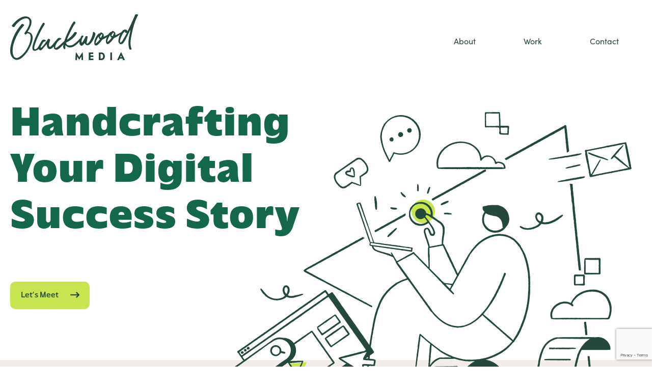

--- FILE ---
content_type: text/html; charset=UTF-8
request_url: https://blackwoodmedia.com.au/
body_size: 14324
content:
<!doctype html>
<html lang="en-AU">
<head>
	<meta charset="UTF-8">
<script>
var gform;gform||(document.addEventListener("gform_main_scripts_loaded",function(){gform.scriptsLoaded=!0}),document.addEventListener("gform/theme/scripts_loaded",function(){gform.themeScriptsLoaded=!0}),window.addEventListener("DOMContentLoaded",function(){gform.domLoaded=!0}),gform={domLoaded:!1,scriptsLoaded:!1,themeScriptsLoaded:!1,isFormEditor:()=>"function"==typeof InitializeEditor,callIfLoaded:function(o){return!(!gform.domLoaded||!gform.scriptsLoaded||!gform.themeScriptsLoaded&&!gform.isFormEditor()||(gform.isFormEditor()&&console.warn("The use of gform.initializeOnLoaded() is deprecated in the form editor context and will be removed in Gravity Forms 3.1."),o(),0))},initializeOnLoaded:function(o){gform.callIfLoaded(o)||(document.addEventListener("gform_main_scripts_loaded",()=>{gform.scriptsLoaded=!0,gform.callIfLoaded(o)}),document.addEventListener("gform/theme/scripts_loaded",()=>{gform.themeScriptsLoaded=!0,gform.callIfLoaded(o)}),window.addEventListener("DOMContentLoaded",()=>{gform.domLoaded=!0,gform.callIfLoaded(o)}))},hooks:{action:{},filter:{}},addAction:function(o,r,e,t){gform.addHook("action",o,r,e,t)},addFilter:function(o,r,e,t){gform.addHook("filter",o,r,e,t)},doAction:function(o){gform.doHook("action",o,arguments)},applyFilters:function(o){return gform.doHook("filter",o,arguments)},removeAction:function(o,r){gform.removeHook("action",o,r)},removeFilter:function(o,r,e){gform.removeHook("filter",o,r,e)},addHook:function(o,r,e,t,n){null==gform.hooks[o][r]&&(gform.hooks[o][r]=[]);var d=gform.hooks[o][r];null==n&&(n=r+"_"+d.length),gform.hooks[o][r].push({tag:n,callable:e,priority:t=null==t?10:t})},doHook:function(r,o,e){var t;if(e=Array.prototype.slice.call(e,1),null!=gform.hooks[r][o]&&((o=gform.hooks[r][o]).sort(function(o,r){return o.priority-r.priority}),o.forEach(function(o){"function"!=typeof(t=o.callable)&&(t=window[t]),"action"==r?t.apply(null,e):e[0]=t.apply(null,e)})),"filter"==r)return e[0]},removeHook:function(o,r,t,n){var e;null!=gform.hooks[o][r]&&(e=(e=gform.hooks[o][r]).filter(function(o,r,e){return!!(null!=n&&n!=o.tag||null!=t&&t!=o.priority)}),gform.hooks[o][r]=e)}});
</script>

	<meta name="viewport" content="width=device-width, initial-scale=1">
	<link rel="profile" href="https://gmpg.org/xfn/11">
	<link rel="stylesheet" href="https://use.typekit.net/cka8anp.css">
	<link rel="stylesheet" href="https://use.typekit.net/cka8anp.css">
	<title>Blackwood Media &#8211; Web Design Margaret River | Blackwood Media</title>
<meta name='robots' content='max-image-preview:large' />
<link rel="alternate" type="application/rss+xml" title="Blackwood Media &raquo; Feed" href="https://blackwoodmedia.com.au/feed/" />
<link rel="alternate" type="application/rss+xml" title="Blackwood Media &raquo; Comments Feed" href="https://blackwoodmedia.com.au/comments/feed/" />
<link rel="alternate" type="application/rss+xml" title="Blackwood Media &raquo; Home Comments Feed" href="https://blackwoodmedia.com.au/home/feed/" />
<link rel="alternate" title="oEmbed (JSON)" type="application/json+oembed" href="https://blackwoodmedia.com.au/wp-json/oembed/1.0/embed?url=https%3A%2F%2Fblackwoodmedia.com.au%2F" />
<link rel="alternate" title="oEmbed (XML)" type="text/xml+oembed" href="https://blackwoodmedia.com.au/wp-json/oembed/1.0/embed?url=https%3A%2F%2Fblackwoodmedia.com.au%2F&#038;format=xml" />
<style id='wp-img-auto-sizes-contain-inline-css'>
img:is([sizes=auto i],[sizes^="auto," i]){contain-intrinsic-size:3000px 1500px}
/*# sourceURL=wp-img-auto-sizes-contain-inline-css */
</style>
<style id='wp-emoji-styles-inline-css'>

	img.wp-smiley, img.emoji {
		display: inline !important;
		border: none !important;
		box-shadow: none !important;
		height: 1em !important;
		width: 1em !important;
		margin: 0 0.07em !important;
		vertical-align: -0.1em !important;
		background: none !important;
		padding: 0 !important;
	}
/*# sourceURL=wp-emoji-styles-inline-css */
</style>
<style id='wp-block-library-inline-css'>
:root{--wp-block-synced-color:#7a00df;--wp-block-synced-color--rgb:122,0,223;--wp-bound-block-color:var(--wp-block-synced-color);--wp-editor-canvas-background:#ddd;--wp-admin-theme-color:#007cba;--wp-admin-theme-color--rgb:0,124,186;--wp-admin-theme-color-darker-10:#006ba1;--wp-admin-theme-color-darker-10--rgb:0,107,160.5;--wp-admin-theme-color-darker-20:#005a87;--wp-admin-theme-color-darker-20--rgb:0,90,135;--wp-admin-border-width-focus:2px}@media (min-resolution:192dpi){:root{--wp-admin-border-width-focus:1.5px}}.wp-element-button{cursor:pointer}:root .has-very-light-gray-background-color{background-color:#eee}:root .has-very-dark-gray-background-color{background-color:#313131}:root .has-very-light-gray-color{color:#eee}:root .has-very-dark-gray-color{color:#313131}:root .has-vivid-green-cyan-to-vivid-cyan-blue-gradient-background{background:linear-gradient(135deg,#00d084,#0693e3)}:root .has-purple-crush-gradient-background{background:linear-gradient(135deg,#34e2e4,#4721fb 50%,#ab1dfe)}:root .has-hazy-dawn-gradient-background{background:linear-gradient(135deg,#faaca8,#dad0ec)}:root .has-subdued-olive-gradient-background{background:linear-gradient(135deg,#fafae1,#67a671)}:root .has-atomic-cream-gradient-background{background:linear-gradient(135deg,#fdd79a,#004a59)}:root .has-nightshade-gradient-background{background:linear-gradient(135deg,#330968,#31cdcf)}:root .has-midnight-gradient-background{background:linear-gradient(135deg,#020381,#2874fc)}:root{--wp--preset--font-size--normal:16px;--wp--preset--font-size--huge:42px}.has-regular-font-size{font-size:1em}.has-larger-font-size{font-size:2.625em}.has-normal-font-size{font-size:var(--wp--preset--font-size--normal)}.has-huge-font-size{font-size:var(--wp--preset--font-size--huge)}.has-text-align-center{text-align:center}.has-text-align-left{text-align:left}.has-text-align-right{text-align:right}.has-fit-text{white-space:nowrap!important}#end-resizable-editor-section{display:none}.aligncenter{clear:both}.items-justified-left{justify-content:flex-start}.items-justified-center{justify-content:center}.items-justified-right{justify-content:flex-end}.items-justified-space-between{justify-content:space-between}.screen-reader-text{border:0;clip-path:inset(50%);height:1px;margin:-1px;overflow:hidden;padding:0;position:absolute;width:1px;word-wrap:normal!important}.screen-reader-text:focus{background-color:#ddd;clip-path:none;color:#444;display:block;font-size:1em;height:auto;left:5px;line-height:normal;padding:15px 23px 14px;text-decoration:none;top:5px;width:auto;z-index:100000}html :where(.has-border-color){border-style:solid}html :where([style*=border-top-color]){border-top-style:solid}html :where([style*=border-right-color]){border-right-style:solid}html :where([style*=border-bottom-color]){border-bottom-style:solid}html :where([style*=border-left-color]){border-left-style:solid}html :where([style*=border-width]){border-style:solid}html :where([style*=border-top-width]){border-top-style:solid}html :where([style*=border-right-width]){border-right-style:solid}html :where([style*=border-bottom-width]){border-bottom-style:solid}html :where([style*=border-left-width]){border-left-style:solid}html :where(img[class*=wp-image-]){height:auto;max-width:100%}:where(figure){margin:0 0 1em}html :where(.is-position-sticky){--wp-admin--admin-bar--position-offset:var(--wp-admin--admin-bar--height,0px)}@media screen and (max-width:600px){html :where(.is-position-sticky){--wp-admin--admin-bar--position-offset:0px}}

/*# sourceURL=wp-block-library-inline-css */
</style><style id='global-styles-inline-css'>
:root{--wp--preset--aspect-ratio--square: 1;--wp--preset--aspect-ratio--4-3: 4/3;--wp--preset--aspect-ratio--3-4: 3/4;--wp--preset--aspect-ratio--3-2: 3/2;--wp--preset--aspect-ratio--2-3: 2/3;--wp--preset--aspect-ratio--16-9: 16/9;--wp--preset--aspect-ratio--9-16: 9/16;--wp--preset--color--black: #000000;--wp--preset--color--cyan-bluish-gray: #abb8c3;--wp--preset--color--white: #ffffff;--wp--preset--color--pale-pink: #f78da7;--wp--preset--color--vivid-red: #cf2e2e;--wp--preset--color--luminous-vivid-orange: #ff6900;--wp--preset--color--luminous-vivid-amber: #fcb900;--wp--preset--color--light-green-cyan: #7bdcb5;--wp--preset--color--vivid-green-cyan: #00d084;--wp--preset--color--pale-cyan-blue: #8ed1fc;--wp--preset--color--vivid-cyan-blue: #0693e3;--wp--preset--color--vivid-purple: #9b51e0;--wp--preset--gradient--vivid-cyan-blue-to-vivid-purple: linear-gradient(135deg,rgb(6,147,227) 0%,rgb(155,81,224) 100%);--wp--preset--gradient--light-green-cyan-to-vivid-green-cyan: linear-gradient(135deg,rgb(122,220,180) 0%,rgb(0,208,130) 100%);--wp--preset--gradient--luminous-vivid-amber-to-luminous-vivid-orange: linear-gradient(135deg,rgb(252,185,0) 0%,rgb(255,105,0) 100%);--wp--preset--gradient--luminous-vivid-orange-to-vivid-red: linear-gradient(135deg,rgb(255,105,0) 0%,rgb(207,46,46) 100%);--wp--preset--gradient--very-light-gray-to-cyan-bluish-gray: linear-gradient(135deg,rgb(238,238,238) 0%,rgb(169,184,195) 100%);--wp--preset--gradient--cool-to-warm-spectrum: linear-gradient(135deg,rgb(74,234,220) 0%,rgb(151,120,209) 20%,rgb(207,42,186) 40%,rgb(238,44,130) 60%,rgb(251,105,98) 80%,rgb(254,248,76) 100%);--wp--preset--gradient--blush-light-purple: linear-gradient(135deg,rgb(255,206,236) 0%,rgb(152,150,240) 100%);--wp--preset--gradient--blush-bordeaux: linear-gradient(135deg,rgb(254,205,165) 0%,rgb(254,45,45) 50%,rgb(107,0,62) 100%);--wp--preset--gradient--luminous-dusk: linear-gradient(135deg,rgb(255,203,112) 0%,rgb(199,81,192) 50%,rgb(65,88,208) 100%);--wp--preset--gradient--pale-ocean: linear-gradient(135deg,rgb(255,245,203) 0%,rgb(182,227,212) 50%,rgb(51,167,181) 100%);--wp--preset--gradient--electric-grass: linear-gradient(135deg,rgb(202,248,128) 0%,rgb(113,206,126) 100%);--wp--preset--gradient--midnight: linear-gradient(135deg,rgb(2,3,129) 0%,rgb(40,116,252) 100%);--wp--preset--font-size--small: 13px;--wp--preset--font-size--medium: 20px;--wp--preset--font-size--large: 36px;--wp--preset--font-size--x-large: 42px;--wp--preset--spacing--20: 0.44rem;--wp--preset--spacing--30: 0.67rem;--wp--preset--spacing--40: 1rem;--wp--preset--spacing--50: 1.5rem;--wp--preset--spacing--60: 2.25rem;--wp--preset--spacing--70: 3.38rem;--wp--preset--spacing--80: 5.06rem;--wp--preset--shadow--natural: 6px 6px 9px rgba(0, 0, 0, 0.2);--wp--preset--shadow--deep: 12px 12px 50px rgba(0, 0, 0, 0.4);--wp--preset--shadow--sharp: 6px 6px 0px rgba(0, 0, 0, 0.2);--wp--preset--shadow--outlined: 6px 6px 0px -3px rgb(255, 255, 255), 6px 6px rgb(0, 0, 0);--wp--preset--shadow--crisp: 6px 6px 0px rgb(0, 0, 0);}:where(.is-layout-flex){gap: 0.5em;}:where(.is-layout-grid){gap: 0.5em;}body .is-layout-flex{display: flex;}.is-layout-flex{flex-wrap: wrap;align-items: center;}.is-layout-flex > :is(*, div){margin: 0;}body .is-layout-grid{display: grid;}.is-layout-grid > :is(*, div){margin: 0;}:where(.wp-block-columns.is-layout-flex){gap: 2em;}:where(.wp-block-columns.is-layout-grid){gap: 2em;}:where(.wp-block-post-template.is-layout-flex){gap: 1.25em;}:where(.wp-block-post-template.is-layout-grid){gap: 1.25em;}.has-black-color{color: var(--wp--preset--color--black) !important;}.has-cyan-bluish-gray-color{color: var(--wp--preset--color--cyan-bluish-gray) !important;}.has-white-color{color: var(--wp--preset--color--white) !important;}.has-pale-pink-color{color: var(--wp--preset--color--pale-pink) !important;}.has-vivid-red-color{color: var(--wp--preset--color--vivid-red) !important;}.has-luminous-vivid-orange-color{color: var(--wp--preset--color--luminous-vivid-orange) !important;}.has-luminous-vivid-amber-color{color: var(--wp--preset--color--luminous-vivid-amber) !important;}.has-light-green-cyan-color{color: var(--wp--preset--color--light-green-cyan) !important;}.has-vivid-green-cyan-color{color: var(--wp--preset--color--vivid-green-cyan) !important;}.has-pale-cyan-blue-color{color: var(--wp--preset--color--pale-cyan-blue) !important;}.has-vivid-cyan-blue-color{color: var(--wp--preset--color--vivid-cyan-blue) !important;}.has-vivid-purple-color{color: var(--wp--preset--color--vivid-purple) !important;}.has-black-background-color{background-color: var(--wp--preset--color--black) !important;}.has-cyan-bluish-gray-background-color{background-color: var(--wp--preset--color--cyan-bluish-gray) !important;}.has-white-background-color{background-color: var(--wp--preset--color--white) !important;}.has-pale-pink-background-color{background-color: var(--wp--preset--color--pale-pink) !important;}.has-vivid-red-background-color{background-color: var(--wp--preset--color--vivid-red) !important;}.has-luminous-vivid-orange-background-color{background-color: var(--wp--preset--color--luminous-vivid-orange) !important;}.has-luminous-vivid-amber-background-color{background-color: var(--wp--preset--color--luminous-vivid-amber) !important;}.has-light-green-cyan-background-color{background-color: var(--wp--preset--color--light-green-cyan) !important;}.has-vivid-green-cyan-background-color{background-color: var(--wp--preset--color--vivid-green-cyan) !important;}.has-pale-cyan-blue-background-color{background-color: var(--wp--preset--color--pale-cyan-blue) !important;}.has-vivid-cyan-blue-background-color{background-color: var(--wp--preset--color--vivid-cyan-blue) !important;}.has-vivid-purple-background-color{background-color: var(--wp--preset--color--vivid-purple) !important;}.has-black-border-color{border-color: var(--wp--preset--color--black) !important;}.has-cyan-bluish-gray-border-color{border-color: var(--wp--preset--color--cyan-bluish-gray) !important;}.has-white-border-color{border-color: var(--wp--preset--color--white) !important;}.has-pale-pink-border-color{border-color: var(--wp--preset--color--pale-pink) !important;}.has-vivid-red-border-color{border-color: var(--wp--preset--color--vivid-red) !important;}.has-luminous-vivid-orange-border-color{border-color: var(--wp--preset--color--luminous-vivid-orange) !important;}.has-luminous-vivid-amber-border-color{border-color: var(--wp--preset--color--luminous-vivid-amber) !important;}.has-light-green-cyan-border-color{border-color: var(--wp--preset--color--light-green-cyan) !important;}.has-vivid-green-cyan-border-color{border-color: var(--wp--preset--color--vivid-green-cyan) !important;}.has-pale-cyan-blue-border-color{border-color: var(--wp--preset--color--pale-cyan-blue) !important;}.has-vivid-cyan-blue-border-color{border-color: var(--wp--preset--color--vivid-cyan-blue) !important;}.has-vivid-purple-border-color{border-color: var(--wp--preset--color--vivid-purple) !important;}.has-vivid-cyan-blue-to-vivid-purple-gradient-background{background: var(--wp--preset--gradient--vivid-cyan-blue-to-vivid-purple) !important;}.has-light-green-cyan-to-vivid-green-cyan-gradient-background{background: var(--wp--preset--gradient--light-green-cyan-to-vivid-green-cyan) !important;}.has-luminous-vivid-amber-to-luminous-vivid-orange-gradient-background{background: var(--wp--preset--gradient--luminous-vivid-amber-to-luminous-vivid-orange) !important;}.has-luminous-vivid-orange-to-vivid-red-gradient-background{background: var(--wp--preset--gradient--luminous-vivid-orange-to-vivid-red) !important;}.has-very-light-gray-to-cyan-bluish-gray-gradient-background{background: var(--wp--preset--gradient--very-light-gray-to-cyan-bluish-gray) !important;}.has-cool-to-warm-spectrum-gradient-background{background: var(--wp--preset--gradient--cool-to-warm-spectrum) !important;}.has-blush-light-purple-gradient-background{background: var(--wp--preset--gradient--blush-light-purple) !important;}.has-blush-bordeaux-gradient-background{background: var(--wp--preset--gradient--blush-bordeaux) !important;}.has-luminous-dusk-gradient-background{background: var(--wp--preset--gradient--luminous-dusk) !important;}.has-pale-ocean-gradient-background{background: var(--wp--preset--gradient--pale-ocean) !important;}.has-electric-grass-gradient-background{background: var(--wp--preset--gradient--electric-grass) !important;}.has-midnight-gradient-background{background: var(--wp--preset--gradient--midnight) !important;}.has-small-font-size{font-size: var(--wp--preset--font-size--small) !important;}.has-medium-font-size{font-size: var(--wp--preset--font-size--medium) !important;}.has-large-font-size{font-size: var(--wp--preset--font-size--large) !important;}.has-x-large-font-size{font-size: var(--wp--preset--font-size--x-large) !important;}
/*# sourceURL=global-styles-inline-css */
</style>

<style id='classic-theme-styles-inline-css'>
/*! This file is auto-generated */
.wp-block-button__link{color:#fff;background-color:#32373c;border-radius:9999px;box-shadow:none;text-decoration:none;padding:calc(.667em + 2px) calc(1.333em + 2px);font-size:1.125em}.wp-block-file__button{background:#32373c;color:#fff;text-decoration:none}
/*# sourceURL=/wp-includes/css/classic-themes.min.css */
</style>
<link rel='stylesheet' id='blackwoodmedia-style-css' href='https://blackwoodmedia.com.au/wp-content/themes/blackwoodmedia/style.css?ver=1.0.0' media='all' />
<link rel='stylesheet' id='font-awesome-css' href='https://blackwoodmedia.com.au/wp-content/themes/blackwoodmedia/css/fontawesome.min.css?ver=1.0.0' media='all' />
<link rel='stylesheet' id='owl-style-css' href='https://blackwoodmedia.com.au/wp-content/themes/blackwoodmedia/css/owl.carousel.min.css?ver=1.0.0' media='all' />
<link rel='stylesheet' id='custom-css' href='https://blackwoodmedia.com.au/wp-content/themes/blackwoodmedia/css/custom.css?ver=1769699906' media='all' />
<style id='akismet-widget-style-inline-css'>

			.a-stats {
				--akismet-color-mid-green: #357b49;
				--akismet-color-white: #fff;
				--akismet-color-light-grey: #f6f7f7;

				max-width: 350px;
				width: auto;
			}

			.a-stats * {
				all: unset;
				box-sizing: border-box;
			}

			.a-stats strong {
				font-weight: 600;
			}

			.a-stats a.a-stats__link,
			.a-stats a.a-stats__link:visited,
			.a-stats a.a-stats__link:active {
				background: var(--akismet-color-mid-green);
				border: none;
				box-shadow: none;
				border-radius: 8px;
				color: var(--akismet-color-white);
				cursor: pointer;
				display: block;
				font-family: -apple-system, BlinkMacSystemFont, 'Segoe UI', 'Roboto', 'Oxygen-Sans', 'Ubuntu', 'Cantarell', 'Helvetica Neue', sans-serif;
				font-weight: 500;
				padding: 12px;
				text-align: center;
				text-decoration: none;
				transition: all 0.2s ease;
			}

			/* Extra specificity to deal with TwentyTwentyOne focus style */
			.widget .a-stats a.a-stats__link:focus {
				background: var(--akismet-color-mid-green);
				color: var(--akismet-color-white);
				text-decoration: none;
			}

			.a-stats a.a-stats__link:hover {
				filter: brightness(110%);
				box-shadow: 0 4px 12px rgba(0, 0, 0, 0.06), 0 0 2px rgba(0, 0, 0, 0.16);
			}

			.a-stats .count {
				color: var(--akismet-color-white);
				display: block;
				font-size: 1.5em;
				line-height: 1.4;
				padding: 0 13px;
				white-space: nowrap;
			}
		
/*# sourceURL=akismet-widget-style-inline-css */
</style>
<script src="https://blackwoodmedia.com.au/wp-includes/js/jquery/jquery.min.js?ver=3.7.1" id="jquery-core-js"></script>
<script src="https://blackwoodmedia.com.au/wp-includes/js/jquery/jquery-migrate.min.js?ver=3.4.1" id="jquery-migrate-js"></script>
<link rel="https://api.w.org/" href="https://blackwoodmedia.com.au/wp-json/" /><link rel="alternate" title="JSON" type="application/json" href="https://blackwoodmedia.com.au/wp-json/wp/v2/pages/2" /><link rel="EditURI" type="application/rsd+xml" title="RSD" href="https://blackwoodmedia.com.au/xmlrpc.php?rsd" />
<link rel="canonical" href="https://blackwoodmedia.com.au/" />
<link rel='shortlink' href='https://blackwoodmedia.com.au/' />
<link rel="pingback" href="https://blackwoodmedia.com.au/xmlrpc.php"><link rel="icon" href="https://blackwoodmedia.com.au/wp-content/uploads/2024/04/cropped-favicon-32x32.png" sizes="32x32" />
<link rel="icon" href="https://blackwoodmedia.com.au/wp-content/uploads/2024/04/cropped-favicon-192x192.png" sizes="192x192" />
<link rel="apple-touch-icon" href="https://blackwoodmedia.com.au/wp-content/uploads/2024/04/cropped-favicon-180x180.png" />
<meta name="msapplication-TileImage" content="https://blackwoodmedia.com.au/wp-content/uploads/2024/04/cropped-favicon-270x270.png" />
<link rel='stylesheet' id='gform_basic-css' href='https://blackwoodmedia.com.au/wp-content/plugins/gravityforms/assets/css/dist/basic.min.css?ver=2.9.26' media='all' />
<link rel='stylesheet' id='gform_theme_components-css' href='https://blackwoodmedia.com.au/wp-content/plugins/gravityforms/assets/css/dist/theme-components.min.css?ver=2.9.26' media='all' />
<link rel='stylesheet' id='gform_theme-css' href='https://blackwoodmedia.com.au/wp-content/plugins/gravityforms/assets/css/dist/theme.min.css?ver=2.9.26' media='all' />
</head>
<body class="home wp-singular page-template page-template-page-templates page-template-home-template page-template-page-templateshome-template-php page page-id-2 wp-custom-logo wp-theme-blackwoodmedia top-parent-2">
<nav class="headersect">
	<div class="headerlist inlineblock">
		<div class="container">
			<div class="headerinner desktopver">
				<h1 class="headerlogo">
				<a href="https://blackwoodmedia.com.au/" class="custom-logo-link" rel="home" aria-current="page"><img src="https://blackwoodmedia.com.au/wp-content/uploads/2024/04/header_logo.svg" class="custom-logo" alt="Header Logo" decoding="async" /></a> 
				</h1>
				<div class="headerright">
					<ul class="nav">
						<li id="menu-item-15" class="menu-item menu-item-type-post_type menu-item-object-page menu-item-15"><a href="https://blackwoodmedia.com.au/about/" data-ps2id-api="true">About</a></li>
<li id="menu-item-284" class="menu-item menu-item-type-post_type menu-item-object-page menu-item-284"><a href="https://blackwoodmedia.com.au/work/" data-ps2id-api="true">Work</a></li>
<li id="menu-item-165" class="menu-item menu-item-type-custom menu-item-object-custom menu-item-165"><a href="https://blackwoodmedia.com.au/about/#contact" data-ps2id-api="true">Contact</a></li>
					</ul>
				</div>
			</div>
			<div class="headerinner mobileversion">
				<div class="headermains">
					<h1 class="headerlogo">
					<a href="https://blackwoodmedia.com.au/" class="custom-logo-link" rel="home" aria-current="page"><img src="https://blackwoodmedia.com.au/wp-content/uploads/2024/04/header_logo.svg" class="custom-logo" alt="Header Logo" decoding="async" /></a>					</h1>
				</div>
				<div class="menusection responsivemenu">
					<div class="menutoggle">
						<div class="one"></div>
						<div class="two"></div>
						<div class="three"></div>
					</div>
					<ul class="nav hidden">
					<li class="menu-item menu-item-type-post_type menu-item-object-page menu-item-15"><a href="https://blackwoodmedia.com.au/about/" data-ps2id-api="true">About</a></li>
<li class="menu-item menu-item-type-post_type menu-item-object-page menu-item-284"><a href="https://blackwoodmedia.com.au/work/" data-ps2id-api="true">Work</a></li>
<li class="menu-item menu-item-type-custom menu-item-object-custom menu-item-165"><a href="https://blackwoodmedia.com.au/about/#contact" data-ps2id-api="true">Contact</a></li>
					</ul>
				</div>
			</div>
		</div>
	</div>
</nav><section class="slidersect headertop topheading">
      <div class="slideimg">
      <img src="https://blackwoodmedia.com.au/wp-content/uploads/2024/05/blackwood_media.png" alt="Blackwood Media" />
    </div>
    <div class="container">
          <div class="sectinner">
        <h2>Handcrafting Your Digital Success Story</h2>
          <a class="bgbutton" href="#contact" target="_self">Let’s Meet</a>
              </div>
      </div>
</section>
<section class="whyussect topheading">
  <div class="container">
    <div class="sectinner">
              <span class="tagline">What I Do Different</span>
      <h2>Decades of expertise,</h2>
<h3>custom digital solutions designed exclusively for you.</h3>
        <a class="bgbutton" href="https://blackwoodmedia.com.au/work/" target="_self">View My Work</a>
          </div>
          <div class="whyimg">
        <img src="https://blackwoodmedia.com.au/wp-content/uploads/2024/04/why-icon.svg" alt="Why Icon" />
      </div>
      </div>
  <div class="home-shape">
          <div class="homecarousel owl-carousel owl-theme">
                  <div class="item">
                          <h3>Agile</h3>
                      </div>
                  <div class="item">
                          <img src="https://blackwoodmedia.com.au/wp-content/uploads/2024/05/image1.svg" alt="Image1" />
                      </div>
                  <div class="item">
                          <h3>Efficient</h3>
                      </div>
                  <div class="item">
                          <img src="https://blackwoodmedia.com.au/wp-content/uploads/2024/05/image2.svg" alt="Image2" />
                      </div>
              </div>
    
          <div class="homecarouselsecond owl-carousel owl-theme">
                  <div class="item">
                          <h3>Experienced</h3>
                      </div>
                  <div class="item">
                          <img src="https://blackwoodmedia.com.au/wp-content/uploads/2024/05/image3.svg" alt="Image3" />
                      </div>
                  <div class="item">
                          <h3>Friendly</h3>
                      </div>
                  <div class="item">
                          <img src="https://blackwoodmedia.com.au/wp-content/uploads/2024/05/image3.svg" alt="Image3" />
                      </div>
              </div>
        
  </div>
</section>
<section class="workportfolio">
  <div class="workcarousel owl-carousel owl-theme">
          <div class="item">
        <a href="https://blackwoodmedia.com.au/macdoch-foundation-website-development/">
          <div class="itemimg" style="background-image: url('https://blackwoodmedia.com.au/wp-content/uploads/2025/10/macdoch-foundation-development.png');">
            <div class="iteminfo">
              <h3>Macdoch Foundation Website Development</h3>
              <h4>WEBSITE / DEVELOPMENT</h4>            </div>
          </div>
        </a>
      </div>
          <div class="item">
        <a href="https://blackwoodmedia.com.au/ortho-dx/">
          <div class="itemimg" style="background-image: url('https://blackwoodmedia.com.au/wp-content/uploads/2024/04/mockup-scaled.png');">
            <div class="iteminfo">
              <h3>Ortho DX</h3>
              <h4>WEBSITE / DEVELOPMENT</h4>            </div>
          </div>
        </a>
      </div>
          <div class="item">
        <a href="https://blackwoodmedia.com.au/iririki-island-resort/">
          <div class="itemimg" style="background-image: url('https://blackwoodmedia.com.au/wp-content/uploads/2024/05/iririki.png');">
            <div class="iteminfo">
              <h3>Iririki Island Resort</h3>
              <h4>Digital Transition & Cost Optimisation</h4>            </div>
          </div>
        </a>
      </div>
          <div class="item">
        <a href="https://blackwoodmedia.com.au/the-shrink-company/">
          <div class="itemimg" style="background-image: url('https://blackwoodmedia.com.au/wp-content/uploads/2024/05/tsc-imac-900x607-1.jpg');">
            <div class="iteminfo">
              <h3>The Shrink Company</h3>
              <h4>WEBSITE / DEVELOPMENT</h4>            </div>
          </div>
        </a>
      </div>
          <div class="item">
        <a href="https://blackwoodmedia.com.au/watermark-eco/">
          <div class="itemimg" style="background-image: url('https://blackwoodmedia.com.au/wp-content/uploads/2024/10/Watermark-eco-scaled.png');">
            <div class="iteminfo">
              <h3>Watermark Eco</h3>
              <h4>WEBSITE / DEVELOPMENT</h4>            </div>
          </div>
        </a>
      </div>
          <div class="item">
        <a href="https://blackwoodmedia.com.au/jeff-macdonald-plumbing-company-video/">
          <div class="itemimg" style="background-image: url('https://blackwoodmedia.com.au/wp-content/uploads/2025/10/JM-48-scaled.jpg');">
            <div class="iteminfo">
              <h3>Jeff Macdonald Plumbing Company Video</h3>
              <h4>Video / Brand Storytelling</h4>            </div>
          </div>
        </a>
      </div>
      </div>
</section>
<section class="helpsect topheading">
  <div class="container">
    <div class="flex flex-start">
              <div class="helpleft">
          <div class="leftinner">
            <span class="tagline">Services</span><h2>How I can help you</h2>
<p>I pride myself on offering thoughtful designs, strategic marketing campaigns and efficient service.</p>
              <a class="bgbutton" href="#contact" target="_self">Let’s Meet</a>
                      </div>
                      <div class="helpicon">
              <img src="https://blackwoodmedia.com.au/wp-content/uploads/2024/05/Group-7.png" alt="Group 7" />
            </div>
                  </div>
              <div class="helpright">
          <div class="faq-lists">
                          <div class="faqitem">
                <div class="faqsec">Graphic Design</div>
                <div class="faqans common-sect">
                  <p>Whether it’s a logo, brochure, signage, newsletter if it needs designing I can help. Let&#8217;s connect to discuss transforming your ideas into standout designs. Reach out for a free consultation today!</p>
                </div>
              </div>
                          <div class="faqitem">
                <div class="faqsec">Web Design</div>
                <div class="faqans common-sect">
                  <p>Looking to develop a new website, refine its design, or discuss the best approach for your business? Just give me a call. I&#8217;m eager to learn about your business and provide advice on a tailored approach to your project.</p>
                </div>
              </div>
                          <div class="faqitem">
                <div class="faqsec">Marketing</div>
                <div class="faqans common-sect">
                  <p>Outsourcing your marketing frees you up to focus on what you’re good at. Blackwood media’s services are the ideal solution for small and medium sized businesses that don’t have the budget to hire a marketing manager.</p>
          <div class="faqinfo">
                          <h3><img src="https://blackwoodmedia.com.au/wp-content/uploads/2024/04/social-marketing.svg" alt="Social Marketing">SOCIAL MEDIA MARKETING</h3>
            <p>Whether it’s on facebook, linkedin, Instagram or tiktok I will work closely with you to increase your digital reach and visibility, build trust and equity in your brand, and help your business grow.</p>
              <h3><img src="https://blackwoodmedia.com.au/wp-content/uploads/2024/04/email-marketing.svg" alt="Email Marketing">EMAIL MARKETING</h3>
            <p>Whether it’s on facebook, linkedin, Instagram or tiktok I will work closely with you to increase your digital reach and visibility, build trust and equity in your brand, and help your business grow.</p>
              <h3><img src="https://blackwoodmedia.com.au/wp-content/uploads/2024/04/web-management.svg" alt="Web Management">WEBSITE MAINTENANCE & MANAGEMENT</h3>
            <p>Whether it’s on facebook, linkedin, Instagram or tiktok I will work closely with you to increase your digital reach and visibility, build trust and equity in your brand, and help your business grow.</p>
          </div>
                              <a class="bgbutton" href="#contact" target="_self">Let’s Meet</a>
                                  </div>
              </div>
              
          </div>
        </div>
          </div>
  </div>
</section>
<section class="logosects">
  <h2>I’ve been lucky to work with great businesses.</h2>  <div class="logocarousel owl-carousel owl-theme">
          <div class="item">
      <img src="https://blackwoodmedia.com.au/wp-content/uploads/2024/04/hilton.svg" alt="Hilton" />
   </div>
          <div class="item">
      <img src="https://blackwoodmedia.com.au/wp-content/uploads/2024/04/bond-university.svg" alt="Bond University" />
   </div>
          <div class="item">
      <img src="https://blackwoodmedia.com.au/wp-content/uploads/2024/05/thrive.png" alt="Thrive" />
   </div>
          <div class="item">
      <img src="https://blackwoodmedia.com.au/wp-content/uploads/2024/04/psi.svg" alt="Psi" />
   </div>
          <div class="item">
      <img src="https://blackwoodmedia.com.au/wp-content/uploads/2024/04/teknique.svg" alt="Teknique" />
   </div>
          <div class="item">
      <img src="https://blackwoodmedia.com.au/wp-content/uploads/2024/04/bridge-financial.png" alt="Bridge Financial" />
   </div>
      </div>
</section>
<section id="contact" class="letswork topheading ">
	<div class="container">
		<div class="workinner">
							<div class="workhead">
					<h2>Let’s Work Together</h2>
<p>Fill out the form below and we will reach out to schedule a call. If you&#8217;d rather reach out directly, you can email <a href="mailto:jon@blackwoodmedia.com.au">jon@blackwoodmedia.com.au</a> or call <a href="tel:+61466395795">(+61) 466 395 795</a></p>
				</div>
			
                <div class='gf_browser_chrome gform_wrapper gravity-theme gform-theme--no-framework' data-form-theme='gravity-theme' data-form-index='0' id='gform_wrapper_1' ><form method='post' enctype='multipart/form-data'  id='gform_1'  action='/' data-formid='1' novalidate>
                        <div class='gform-body gform_body'><div id='gform_fields_1' class='gform_fields top_label form_sublabel_below description_below validation_below'><div id="field_1_9" class="gfield gfield--type-honeypot gform_validation_container field_sublabel_below gfield--has-description field_description_below field_validation_below gfield_visibility_visible"  ><label class='gfield_label gform-field-label' for='input_1_9'>Phone</label><div class='ginput_container'><input name='input_9' id='input_1_9' type='text' value='' autocomplete='new-password'/></div><div class='gfield_description' id='gfield_description_1_9'>This field is for validation purposes and should be left unchanged.</div></div><div id="field_1_1" class="gfield gfield--type-text gfield--width-half gfield_contains_required field_sublabel_below gfield--no-description field_description_below field_validation_below gfield_visibility_visible"  ><label class='gfield_label gform-field-label screen-reader-text' for='input_1_1'>First name*<span class="gfield_required"><span class="gfield_required gfield_required_text">(Required)</span></span></label><div class='ginput_container ginput_container_text'><input name='input_1' id='input_1_1' type='text' value='' class='large'    placeholder='First name*' aria-required="true" aria-invalid="false"   /></div></div><div id="field_1_3" class="gfield gfield--type-text gfield--width-half gfield_contains_required field_sublabel_below gfield--no-description field_description_below field_validation_below gfield_visibility_visible"  ><label class='gfield_label gform-field-label screen-reader-text' for='input_1_3'>Last name*<span class="gfield_required"><span class="gfield_required gfield_required_text">(Required)</span></span></label><div class='ginput_container ginput_container_text'><input name='input_3' id='input_1_3' type='text' value='' class='large'    placeholder='Last name*' aria-required="true" aria-invalid="false"   /></div></div><div id="field_1_4" class="gfield gfield--type-email gfield--width-half gfield_contains_required field_sublabel_below gfield--no-description field_description_below field_validation_below gfield_visibility_visible"  ><label class='gfield_label gform-field-label screen-reader-text' for='input_1_4'>Email*<span class="gfield_required"><span class="gfield_required gfield_required_text">(Required)</span></span></label><div class='ginput_container ginput_container_email'>
                            <input name='input_4' id='input_1_4' type='email' value='' class='large'   placeholder='Email*' aria-required="true" aria-invalid="false"  />
                        </div></div><div id="field_1_5" class="gfield gfield--type-phone gfield--width-half field_sublabel_below gfield--no-description field_description_below field_validation_below gfield_visibility_visible"  ><label class='gfield_label gform-field-label screen-reader-text' for='input_1_5'>Phone Number</label><div class='ginput_container ginput_container_phone'><input name='input_5' id='input_1_5' type='tel' value='' class='large'  placeholder='Phone Number'  aria-invalid="false"   /></div></div><div id="field_1_7" class="gfield gfield--type-select field_sublabel_below gfield--no-description field_description_below field_validation_below gfield_visibility_visible"  ><label class='gfield_label gform-field-label screen-reader-text' for='input_1_7'>What services are you interested in?</label><div class='ginput_container ginput_container_select'><select name='input_7' id='input_1_7' class='large gfield_select'     aria-invalid="false" ><option value='' selected='selected' class='gf_placeholder'>What services are you interested in?</option><option value='Graphic Design' >Graphic Design</option><option value='Web Design' >Web Design</option><option value='Marketing' >Marketing</option><option value='Hosting' >Hosting</option></select></div></div><div id="field_1_6" class="gfield gfield--type-textarea gfield--width-full field_sublabel_below gfield--no-description field_description_below field_validation_below gfield_visibility_visible"  ><label class='gfield_label gform-field-label screen-reader-text' for='input_1_6'>Message</label><div class='ginput_container ginput_container_textarea'><textarea name='input_6' id='input_1_6' class='textarea small'    placeholder='Message'  aria-invalid="false"   rows='10' cols='50'></textarea></div></div><div id="field_1_8" class="gfield gfield--type-captcha field_sublabel_below gfield--no-description field_description_below field_validation_below gfield_visibility_visible"  ><label class='gfield_label gform-field-label' for='input_1_8'>CAPTCHA</label><div id='input_1_8' class='ginput_container ginput_recaptcha' data-sitekey='6LcekwQqAAAAAAig5WcBgqalgotNAuYdxy6yHWrc'  data-theme='light' data-tabindex='-1' data-size='invisible' data-badge='bottomright'></div></div></div></div>
        <div class='gform-footer gform_footer top_label'> <input type='submit' id='gform_submit_button_1' class='gform_button button' onclick='gform.submission.handleButtonClick(this);' data-submission-type='submit' value='Submit'  /> 
            <input type='hidden' class='gform_hidden' name='gform_submission_method' data-js='gform_submission_method_1' value='postback' />
            <input type='hidden' class='gform_hidden' name='gform_theme' data-js='gform_theme_1' id='gform_theme_1' value='gravity-theme' />
            <input type='hidden' class='gform_hidden' name='gform_style_settings' data-js='gform_style_settings_1' id='gform_style_settings_1' value='[]' />
            <input type='hidden' class='gform_hidden' name='is_submit_1' value='1' />
            <input type='hidden' class='gform_hidden' name='gform_submit' value='1' />
            
            <input type='hidden' class='gform_hidden' name='gform_currency' data-currency='AUD' value='ouuERfbcbQRzDZGdF+E1b0z3OSMGx7k5NNqVWXFu1t31Q5Wba6aqS0pYTx3B2NvxRkrpRaG6muJIplySKA94oywAjfvWX8ah4U2RM2br4yw8QYM=' />
            <input type='hidden' class='gform_hidden' name='gform_unique_id' value='' />
            <input type='hidden' class='gform_hidden' name='state_1' value='[base64]' />
            <input type='hidden' autocomplete='off' class='gform_hidden' name='gform_target_page_number_1' id='gform_target_page_number_1' value='0' />
            <input type='hidden' autocomplete='off' class='gform_hidden' name='gform_source_page_number_1' id='gform_source_page_number_1' value='1' />
            <input type='hidden' name='gform_field_values' value='' />
            
        </div>
                        <p style="display: none !important;" class="akismet-fields-container" data-prefix="ak_"><label>&#916;<textarea name="ak_hp_textarea" cols="45" rows="8" maxlength="100"></textarea></label><input type="hidden" id="ak_js_1" name="ak_js" value="241"/><script>document.getElementById( "ak_js_1" ).setAttribute( "value", ( new Date() ).getTime() );</script></p></form>
                        </div><script>
gform.initializeOnLoaded( function() {gformInitSpinner( 1, 'https://blackwoodmedia.com.au/wp-content/plugins/gravityforms/images/spinner.svg', true );jQuery('#gform_ajax_frame_1').on('load',function(){var contents = jQuery(this).contents().find('*').html();var is_postback = contents.indexOf('GF_AJAX_POSTBACK') >= 0;if(!is_postback){return;}var form_content = jQuery(this).contents().find('#gform_wrapper_1');var is_confirmation = jQuery(this).contents().find('#gform_confirmation_wrapper_1').length > 0;var is_redirect = contents.indexOf('gformRedirect(){') >= 0;var is_form = form_content.length > 0 && ! is_redirect && ! is_confirmation;var mt = parseInt(jQuery('html').css('margin-top'), 10) + parseInt(jQuery('body').css('margin-top'), 10) + 100;if(is_form){jQuery('#gform_wrapper_1').html(form_content.html());if(form_content.hasClass('gform_validation_error')){jQuery('#gform_wrapper_1').addClass('gform_validation_error');} else {jQuery('#gform_wrapper_1').removeClass('gform_validation_error');}setTimeout( function() { /* delay the scroll by 50 milliseconds to fix a bug in chrome */  }, 50 );if(window['gformInitDatepicker']) {gformInitDatepicker();}if(window['gformInitPriceFields']) {gformInitPriceFields();}var current_page = jQuery('#gform_source_page_number_1').val();gformInitSpinner( 1, 'https://blackwoodmedia.com.au/wp-content/plugins/gravityforms/images/spinner.svg', true );jQuery(document).trigger('gform_page_loaded', [1, current_page]);window['gf_submitting_1'] = false;}else if(!is_redirect){var confirmation_content = jQuery(this).contents().find('.GF_AJAX_POSTBACK').html();if(!confirmation_content){confirmation_content = contents;}jQuery('#gform_wrapper_1').replaceWith(confirmation_content);jQuery(document).trigger('gform_confirmation_loaded', [1]);window['gf_submitting_1'] = false;wp.a11y.speak(jQuery('#gform_confirmation_message_1').text());}else{jQuery('#gform_1').append(contents);if(window['gformRedirect']) {gformRedirect();}}jQuery(document).trigger("gform_pre_post_render", [{ formId: "1", currentPage: "current_page", abort: function() { this.preventDefault(); } }]);        if (event && event.defaultPrevented) {                return;        }        const gformWrapperDiv = document.getElementById( "gform_wrapper_1" );        if ( gformWrapperDiv ) {            const visibilitySpan = document.createElement( "span" );            visibilitySpan.id = "gform_visibility_test_1";            gformWrapperDiv.insertAdjacentElement( "afterend", visibilitySpan );        }        const visibilityTestDiv = document.getElementById( "gform_visibility_test_1" );        let postRenderFired = false;        function triggerPostRender() {            if ( postRenderFired ) {                return;            }            postRenderFired = true;            gform.core.triggerPostRenderEvents( 1, current_page );            if ( visibilityTestDiv ) {                visibilityTestDiv.parentNode.removeChild( visibilityTestDiv );            }        }        function debounce( func, wait, immediate ) {            var timeout;            return function() {                var context = this, args = arguments;                var later = function() {                    timeout = null;                    if ( !immediate ) func.apply( context, args );                };                var callNow = immediate && !timeout;                clearTimeout( timeout );                timeout = setTimeout( later, wait );                if ( callNow ) func.apply( context, args );            };        }        const debouncedTriggerPostRender = debounce( function() {            triggerPostRender();        }, 200 );        if ( visibilityTestDiv && visibilityTestDiv.offsetParent === null ) {            const observer = new MutationObserver( ( mutations ) => {                mutations.forEach( ( mutation ) => {                    if ( mutation.type === 'attributes' && visibilityTestDiv.offsetParent !== null ) {                        debouncedTriggerPostRender();                        observer.disconnect();                    }                });            });            observer.observe( document.body, {                attributes: true,                childList: false,                subtree: true,                attributeFilter: [ 'style', 'class' ],            });        } else {            triggerPostRender();        }    } );} );
</script>
				<div class="work-icon">
					<img src="https://blackwoodmedia.com.au/wp-content/uploads/2024/04/work-icon.svg" alt="Work Icon" />
				</div>  
			        
		</div>
	</div>
</section>
<section class="testimonialsect">
	<div class="container">
		<div class="testimonial-inner">
			<h2>Kind Words</h2>			<div class="owl-carousel testimonial-slider owl-theme">
									<div class="item flex flex-start">
													<div class="testi-content">
								<p>“Jon is easy to communicate with and delivers excellent quality work.”</p>
							</div>
													<div class="testimonial-info">
								<div class="flex flex-start">
																			<div class="testi-img">
											<img src="https://blackwoodmedia.com.au/wp-content/uploads/2024/05/chris.png" alt="Chris" />
										</div>
																			<div class="testi-info">
											<h3>Chris George</h3>
<h4>Bridge Financial / Owner</h4>
										</div>
																	</div>
							</div>
											</div>
									<div class="item flex flex-start">
													<div class="testi-content">
								<p>&#8220;Jon brings a wealth of expertise to the team at Thrive. We regularly utilise his skills for web projects.&#8221;</p>
							</div>
													<div class="testimonial-info">
								<div class="flex flex-start">
																			<div class="testi-img">
											<img src="https://blackwoodmedia.com.au/wp-content/uploads/2024/05/dean.png" alt="Dean" />
										</div>
																			<div class="testi-info">
											<h3>Dean Oakley</h3>
<h4>Thrive Digital Pty Ltd / Director</h4>
										</div>
																	</div>
							</div>
											</div>
									<div class="item flex flex-start">
													<div class="testi-content">
								<p>Jon provided us with a tonne of cool interface designs for various projects, and mobile apps for IoT devices</p>
							</div>
													<div class="testimonial-info">
								<div class="flex flex-start">
																			<div class="testi-img">
											<img src="https://blackwoodmedia.com.au/wp-content/uploads/2024/05/Teknique-150x140-1.png" alt="Teknique 150x140" />
										</div>
																			<div class="testi-info">
											<h3>Ben Bodley</h3>
<h4>Teknique / CEO</h4>
										</div>
																	</div>
							</div>
											</div>
							</div>
							<div class="testimonial-icon">
					<img src="https://blackwoodmedia.com.au/wp-content/uploads/2024/04/testimonial-icon.svg" alt="Testimonial Icon" />
				</div>
					</div>
	</div>
</section>
<footer class="footersect">
	<div class="container">
		<div class="flex footer-flex">
			<div class="logosect footercolumn">
									<a href="https://blackwoodmedia.com.au">
						<img src="https://blackwoodmedia.com.au/wp-content/uploads/2024/04/footer_logo.svg" alt="Footer Logo" />
					</a>
							</div> 
							<div class="footermenu mfootermenu footercolumn">
					<h3>Talk to us</h3>
					<ul>
													<li>
								<a href="tel:http://(+61)%20466%20395%20795">(+61) 466 395 795</a>
							</li>
													<li>
								<a href="mailto:http://jon@blackwoodmedia.com.au">jon@blackwoodmedia.com.au</a>
							</li>
											</ul>
				</div>	
							<div class="footermenu footercolumn mfootersocial">
					<h3>Connect</h3>
					<ul>
													<li>
								<a  href="http://www.linkedin.com/in/jonblackwood">LinkedIn</a>
							</li>
													<li>
								<a  href="http://twitter.com/jonbtweets">Twitter X</a>
							</li>
													<li>
								<a  href="https://www.facebook.com/BlackwoodMedia/">Facebook</a>
							</li>
											</ul>
				</div>
					</div>
		<div class="copyright flex">
			<div class="copyrightinfo">
				<p>Copyright 2026© - Blackwood Media </p>
			</div>
							<div class="privacymenu">
					<ul id="menu-footer-menu" class="menu"><li id="menu-item-18" class="menu-item menu-item-type-post_type menu-item-object-page menu-item-18"><a href="https://blackwoodmedia.com.au/privacy/" data-ps2id-api="true">Privacy</a></li>
</ul>				</div>
					</div>
	</div>
</footer>
<script type="speculationrules">
{"prefetch":[{"source":"document","where":{"and":[{"href_matches":"/*"},{"not":{"href_matches":["/wp-*.php","/wp-admin/*","/wp-content/uploads/*","/wp-content/*","/wp-content/plugins/*","/wp-content/themes/blackwoodmedia/*","/*\\?(.+)"]}},{"not":{"selector_matches":"a[rel~=\"nofollow\"]"}},{"not":{"selector_matches":".no-prefetch, .no-prefetch a"}}]},"eagerness":"conservative"}]}
</script>
<script id="page-scroll-to-id-plugin-script-js-extra">
var mPS2id_params = {"instances":{"mPS2id_instance_0":{"selector":"a[href*='#']:not([href='#'])","autoSelectorMenuLinks":"true","excludeSelector":"a[href^='#tab-'], a[href^='#tabs-'], a[data-toggle]:not([data-toggle='tooltip']), a[data-slide], a[data-vc-tabs], a[data-vc-accordion], a.screen-reader-text.skip-link","scrollSpeed":2500,"autoScrollSpeed":"true","scrollEasing":"easeInOutQuint","scrollingEasing":"easeOutQuint","forceScrollEasing":"false","pageEndSmoothScroll":"true","stopScrollOnUserAction":"false","autoCorrectScroll":"false","autoCorrectScrollExtend":"false","layout":"vertical","offset":"150","dummyOffset":"false","highlightSelector":"","clickedClass":"mPS2id-clicked","targetClass":"mPS2id-target","highlightClass":"mPS2id-highlight","forceSingleHighlight":"false","keepHighlightUntilNext":"false","highlightByNextTarget":"false","appendHash":"false","scrollToHash":"true","scrollToHashForAll":"true","scrollToHashDelay":0,"scrollToHashUseElementData":"true","scrollToHashRemoveUrlHash":"false","disablePluginBelow":0,"adminDisplayWidgetsId":"true","adminTinyMCEbuttons":"true","unbindUnrelatedClickEvents":"false","unbindUnrelatedClickEventsSelector":"","normalizeAnchorPointTargets":"false","encodeLinks":"false"}},"total_instances":"1","shortcode_class":"_ps2id"};
//# sourceURL=page-scroll-to-id-plugin-script-js-extra
</script>
<script src="https://blackwoodmedia.com.au/wp-content/plugins/page-scroll-to-id/js/page-scroll-to-id.min.js?ver=1.7.9" id="page-scroll-to-id-plugin-script-js"></script>
<script src="https://blackwoodmedia.com.au/wp-content/themes/blackwoodmedia/js/navigation.js?ver=1.0.0" id="blackwoodmedia-navigation-js"></script>
<script src="https://blackwoodmedia.com.au/wp-content/themes/blackwoodmedia/js/owl.carousel.min.js?ver=6.9" id="blackwoodmedia-owl-carousel-js"></script>
<script id="blackwoodmedia-js-js-extra">
var blackwoodmediaObj = {"ajax_url":"https://blackwoodmedia.com.au/wp-admin/admin-ajax.php","blackwoodmedia_nonce":"b456f20ea0"};
//# sourceURL=blackwoodmedia-js-js-extra
</script>
<script src="https://blackwoodmedia.com.au/wp-content/themes/blackwoodmedia/js/custom.js?ver=6.9" id="blackwoodmedia-js-js"></script>
<script src="https://blackwoodmedia.com.au/wp-includes/js/dist/dom-ready.min.js?ver=f77871ff7694fffea381" id="wp-dom-ready-js"></script>
<script src="https://blackwoodmedia.com.au/wp-includes/js/dist/hooks.min.js?ver=dd5603f07f9220ed27f1" id="wp-hooks-js"></script>
<script src="https://blackwoodmedia.com.au/wp-includes/js/dist/i18n.min.js?ver=c26c3dc7bed366793375" id="wp-i18n-js"></script>
<script id="wp-i18n-js-after">
wp.i18n.setLocaleData( { 'text direction\u0004ltr': [ 'ltr' ] } );
//# sourceURL=wp-i18n-js-after
</script>
<script id="wp-a11y-js-translations">
( function( domain, translations ) {
	var localeData = translations.locale_data[ domain ] || translations.locale_data.messages;
	localeData[""].domain = domain;
	wp.i18n.setLocaleData( localeData, domain );
} )( "default", {"translation-revision-date":"2025-12-23 16:40:44+0000","generator":"GlotPress\/4.0.3","domain":"messages","locale_data":{"messages":{"":{"domain":"messages","plural-forms":"nplurals=2; plural=n != 1;","lang":"en_AU"},"Notifications":["Notifications"]}},"comment":{"reference":"wp-includes\/js\/dist\/a11y.js"}} );
//# sourceURL=wp-a11y-js-translations
</script>
<script src="https://blackwoodmedia.com.au/wp-includes/js/dist/a11y.min.js?ver=cb460b4676c94bd228ed" id="wp-a11y-js"></script>
<script defer='defer' src="https://blackwoodmedia.com.au/wp-content/plugins/gravityforms/js/jquery.json.min.js?ver=2.9.26" id="gform_json-js"></script>
<script id="gform_gravityforms-js-extra">
var gform_i18n = {"datepicker":{"days":{"monday":"Mo","tuesday":"Tu","wednesday":"We","thursday":"Th","friday":"Fr","saturday":"Sa","sunday":"Su"},"months":{"january":"January","february":"February","march":"March","april":"April","may":"May","june":"June","july":"July","august":"August","september":"September","october":"October","november":"November","december":"December"},"firstDay":1,"iconText":"Select date"}};
var gf_legacy_multi = [];
var gform_gravityforms = {"strings":{"invalid_file_extension":"This type of file is not allowed. Must be one of the following:","delete_file":"Delete this file","in_progress":"in progress","file_exceeds_limit":"File exceeds size limit","illegal_extension":"This type of file is not allowed.","max_reached":"Maximum number of files reached","unknown_error":"There was a problem while saving the file on the server","currently_uploading":"Please wait for the uploading to complete","cancel":"Cancel","cancel_upload":"Cancel this upload","cancelled":"Cancelled","error":"Error","message":"Message"},"vars":{"images_url":"https://blackwoodmedia.com.au/wp-content/plugins/gravityforms/images"}};
var gf_global = {"gf_currency_config":{"name":"Australian Dollar","symbol_left":"$","symbol_right":"","symbol_padding":" ","thousand_separator":",","decimal_separator":".","decimals":2,"code":"AUD"},"base_url":"https://blackwoodmedia.com.au/wp-content/plugins/gravityforms","number_formats":[],"spinnerUrl":"https://blackwoodmedia.com.au/wp-content/plugins/gravityforms/images/spinner.svg","version_hash":"1990a4410563c287e1df23309118cfe2","strings":{"newRowAdded":"New row added.","rowRemoved":"Row removed","formSaved":"The form has been saved.  The content contains the link to return and complete the form."}};
//# sourceURL=gform_gravityforms-js-extra
</script>
<script defer='defer' src="https://blackwoodmedia.com.au/wp-content/plugins/gravityforms/js/gravityforms.min.js?ver=2.9.26" id="gform_gravityforms-js"></script>
<script defer='defer' src="https://www.google.com/recaptcha/api.js?hl=en&amp;ver=6.9#038;render=explicit" id="gform_recaptcha-js"></script>
<script defer='defer' src="https://blackwoodmedia.com.au/wp-content/plugins/gravityforms/js/placeholders.jquery.min.js?ver=2.9.26" id="gform_placeholder-js"></script>
<script defer='defer' src="https://blackwoodmedia.com.au/wp-content/plugins/gravityforms/assets/js/dist/utils.min.js?ver=48a3755090e76a154853db28fc254681" id="gform_gravityforms_utils-js"></script>
<script defer='defer' src="https://blackwoodmedia.com.au/wp-content/plugins/gravityforms/assets/js/dist/vendor-theme.min.js?ver=4f8b3915c1c1e1a6800825abd64b03cb" id="gform_gravityforms_theme_vendors-js"></script>
<script id="gform_gravityforms_theme-js-extra">
var gform_theme_config = {"common":{"form":{"honeypot":{"version_hash":"1990a4410563c287e1df23309118cfe2"},"ajax":{"ajaxurl":"https://blackwoodmedia.com.au/wp-admin/admin-ajax.php","ajax_submission_nonce":"94433ac619","i18n":{"step_announcement":"Step %1$s of %2$s, %3$s","unknown_error":"There was an unknown error processing your request. Please try again."}}}},"hmr_dev":"","public_path":"https://blackwoodmedia.com.au/wp-content/plugins/gravityforms/assets/js/dist/","config_nonce":"4da576582a"};
//# sourceURL=gform_gravityforms_theme-js-extra
</script>
<script defer='defer' src="https://blackwoodmedia.com.au/wp-content/plugins/gravityforms/assets/js/dist/scripts-theme.min.js?ver=0183eae4c8a5f424290fa0c1616e522c" id="gform_gravityforms_theme-js"></script>
<script defer src="https://blackwoodmedia.com.au/wp-content/plugins/akismet/_inc/akismet-frontend.js?ver=1760878899" id="akismet-frontend-js"></script>
<script id="wp-emoji-settings" type="application/json">
{"baseUrl":"https://s.w.org/images/core/emoji/17.0.2/72x72/","ext":".png","svgUrl":"https://s.w.org/images/core/emoji/17.0.2/svg/","svgExt":".svg","source":{"concatemoji":"https://blackwoodmedia.com.au/wp-includes/js/wp-emoji-release.min.js?ver=6.9"}}
</script>
<script type="module">
/*! This file is auto-generated */
const a=JSON.parse(document.getElementById("wp-emoji-settings").textContent),o=(window._wpemojiSettings=a,"wpEmojiSettingsSupports"),s=["flag","emoji"];function i(e){try{var t={supportTests:e,timestamp:(new Date).valueOf()};sessionStorage.setItem(o,JSON.stringify(t))}catch(e){}}function c(e,t,n){e.clearRect(0,0,e.canvas.width,e.canvas.height),e.fillText(t,0,0);t=new Uint32Array(e.getImageData(0,0,e.canvas.width,e.canvas.height).data);e.clearRect(0,0,e.canvas.width,e.canvas.height),e.fillText(n,0,0);const a=new Uint32Array(e.getImageData(0,0,e.canvas.width,e.canvas.height).data);return t.every((e,t)=>e===a[t])}function p(e,t){e.clearRect(0,0,e.canvas.width,e.canvas.height),e.fillText(t,0,0);var n=e.getImageData(16,16,1,1);for(let e=0;e<n.data.length;e++)if(0!==n.data[e])return!1;return!0}function u(e,t,n,a){switch(t){case"flag":return n(e,"\ud83c\udff3\ufe0f\u200d\u26a7\ufe0f","\ud83c\udff3\ufe0f\u200b\u26a7\ufe0f")?!1:!n(e,"\ud83c\udde8\ud83c\uddf6","\ud83c\udde8\u200b\ud83c\uddf6")&&!n(e,"\ud83c\udff4\udb40\udc67\udb40\udc62\udb40\udc65\udb40\udc6e\udb40\udc67\udb40\udc7f","\ud83c\udff4\u200b\udb40\udc67\u200b\udb40\udc62\u200b\udb40\udc65\u200b\udb40\udc6e\u200b\udb40\udc67\u200b\udb40\udc7f");case"emoji":return!a(e,"\ud83e\u1fac8")}return!1}function f(e,t,n,a){let r;const o=(r="undefined"!=typeof WorkerGlobalScope&&self instanceof WorkerGlobalScope?new OffscreenCanvas(300,150):document.createElement("canvas")).getContext("2d",{willReadFrequently:!0}),s=(o.textBaseline="top",o.font="600 32px Arial",{});return e.forEach(e=>{s[e]=t(o,e,n,a)}),s}function r(e){var t=document.createElement("script");t.src=e,t.defer=!0,document.head.appendChild(t)}a.supports={everything:!0,everythingExceptFlag:!0},new Promise(t=>{let n=function(){try{var e=JSON.parse(sessionStorage.getItem(o));if("object"==typeof e&&"number"==typeof e.timestamp&&(new Date).valueOf()<e.timestamp+604800&&"object"==typeof e.supportTests)return e.supportTests}catch(e){}return null}();if(!n){if("undefined"!=typeof Worker&&"undefined"!=typeof OffscreenCanvas&&"undefined"!=typeof URL&&URL.createObjectURL&&"undefined"!=typeof Blob)try{var e="postMessage("+f.toString()+"("+[JSON.stringify(s),u.toString(),c.toString(),p.toString()].join(",")+"));",a=new Blob([e],{type:"text/javascript"});const r=new Worker(URL.createObjectURL(a),{name:"wpTestEmojiSupports"});return void(r.onmessage=e=>{i(n=e.data),r.terminate(),t(n)})}catch(e){}i(n=f(s,u,c,p))}t(n)}).then(e=>{for(const n in e)a.supports[n]=e[n],a.supports.everything=a.supports.everything&&a.supports[n],"flag"!==n&&(a.supports.everythingExceptFlag=a.supports.everythingExceptFlag&&a.supports[n]);var t;a.supports.everythingExceptFlag=a.supports.everythingExceptFlag&&!a.supports.flag,a.supports.everything||((t=a.source||{}).concatemoji?r(t.concatemoji):t.wpemoji&&t.twemoji&&(r(t.twemoji),r(t.wpemoji)))});
//# sourceURL=https://blackwoodmedia.com.au/wp-includes/js/wp-emoji-loader.min.js
</script>
<script>
gform.initializeOnLoaded( function() { jQuery(document).on('gform_post_render', function(event, formId, currentPage){if(formId == 1) {if(typeof Placeholders != 'undefined'){
                        Placeholders.enable();
                    }} } );jQuery(document).on('gform_post_conditional_logic', function(event, formId, fields, isInit){} ) } );
</script>
<script>
gform.initializeOnLoaded( function() {jQuery(document).trigger("gform_pre_post_render", [{ formId: "1", currentPage: "1", abort: function() { this.preventDefault(); } }]);        if (event && event.defaultPrevented) {                return;        }        const gformWrapperDiv = document.getElementById( "gform_wrapper_1" );        if ( gformWrapperDiv ) {            const visibilitySpan = document.createElement( "span" );            visibilitySpan.id = "gform_visibility_test_1";            gformWrapperDiv.insertAdjacentElement( "afterend", visibilitySpan );        }        const visibilityTestDiv = document.getElementById( "gform_visibility_test_1" );        let postRenderFired = false;        function triggerPostRender() {            if ( postRenderFired ) {                return;            }            postRenderFired = true;            gform.core.triggerPostRenderEvents( 1, 1 );            if ( visibilityTestDiv ) {                visibilityTestDiv.parentNode.removeChild( visibilityTestDiv );            }        }        function debounce( func, wait, immediate ) {            var timeout;            return function() {                var context = this, args = arguments;                var later = function() {                    timeout = null;                    if ( !immediate ) func.apply( context, args );                };                var callNow = immediate && !timeout;                clearTimeout( timeout );                timeout = setTimeout( later, wait );                if ( callNow ) func.apply( context, args );            };        }        const debouncedTriggerPostRender = debounce( function() {            triggerPostRender();        }, 200 );        if ( visibilityTestDiv && visibilityTestDiv.offsetParent === null ) {            const observer = new MutationObserver( ( mutations ) => {                mutations.forEach( ( mutation ) => {                    if ( mutation.type === 'attributes' && visibilityTestDiv.offsetParent !== null ) {                        debouncedTriggerPostRender();                        observer.disconnect();                    }                });            });            observer.observe( document.body, {                attributes: true,                childList: false,                subtree: true,                attributeFilter: [ 'style', 'class' ],            });        } else {            triggerPostRender();        }    } );
</script>
</body>
</html>


--- FILE ---
content_type: text/html; charset=utf-8
request_url: https://www.google.com/recaptcha/api2/anchor?ar=1&k=6LcekwQqAAAAAAig5WcBgqalgotNAuYdxy6yHWrc&co=aHR0cHM6Ly9ibGFja3dvb2RtZWRpYS5jb20uYXU6NDQz&hl=en&v=N67nZn4AqZkNcbeMu4prBgzg&theme=light&size=invisible&badge=bottomright&anchor-ms=20000&execute-ms=30000&cb=d3vp5xy73u9n
body_size: 48724
content:
<!DOCTYPE HTML><html dir="ltr" lang="en"><head><meta http-equiv="Content-Type" content="text/html; charset=UTF-8">
<meta http-equiv="X-UA-Compatible" content="IE=edge">
<title>reCAPTCHA</title>
<style type="text/css">
/* cyrillic-ext */
@font-face {
  font-family: 'Roboto';
  font-style: normal;
  font-weight: 400;
  font-stretch: 100%;
  src: url(//fonts.gstatic.com/s/roboto/v48/KFO7CnqEu92Fr1ME7kSn66aGLdTylUAMa3GUBHMdazTgWw.woff2) format('woff2');
  unicode-range: U+0460-052F, U+1C80-1C8A, U+20B4, U+2DE0-2DFF, U+A640-A69F, U+FE2E-FE2F;
}
/* cyrillic */
@font-face {
  font-family: 'Roboto';
  font-style: normal;
  font-weight: 400;
  font-stretch: 100%;
  src: url(//fonts.gstatic.com/s/roboto/v48/KFO7CnqEu92Fr1ME7kSn66aGLdTylUAMa3iUBHMdazTgWw.woff2) format('woff2');
  unicode-range: U+0301, U+0400-045F, U+0490-0491, U+04B0-04B1, U+2116;
}
/* greek-ext */
@font-face {
  font-family: 'Roboto';
  font-style: normal;
  font-weight: 400;
  font-stretch: 100%;
  src: url(//fonts.gstatic.com/s/roboto/v48/KFO7CnqEu92Fr1ME7kSn66aGLdTylUAMa3CUBHMdazTgWw.woff2) format('woff2');
  unicode-range: U+1F00-1FFF;
}
/* greek */
@font-face {
  font-family: 'Roboto';
  font-style: normal;
  font-weight: 400;
  font-stretch: 100%;
  src: url(//fonts.gstatic.com/s/roboto/v48/KFO7CnqEu92Fr1ME7kSn66aGLdTylUAMa3-UBHMdazTgWw.woff2) format('woff2');
  unicode-range: U+0370-0377, U+037A-037F, U+0384-038A, U+038C, U+038E-03A1, U+03A3-03FF;
}
/* math */
@font-face {
  font-family: 'Roboto';
  font-style: normal;
  font-weight: 400;
  font-stretch: 100%;
  src: url(//fonts.gstatic.com/s/roboto/v48/KFO7CnqEu92Fr1ME7kSn66aGLdTylUAMawCUBHMdazTgWw.woff2) format('woff2');
  unicode-range: U+0302-0303, U+0305, U+0307-0308, U+0310, U+0312, U+0315, U+031A, U+0326-0327, U+032C, U+032F-0330, U+0332-0333, U+0338, U+033A, U+0346, U+034D, U+0391-03A1, U+03A3-03A9, U+03B1-03C9, U+03D1, U+03D5-03D6, U+03F0-03F1, U+03F4-03F5, U+2016-2017, U+2034-2038, U+203C, U+2040, U+2043, U+2047, U+2050, U+2057, U+205F, U+2070-2071, U+2074-208E, U+2090-209C, U+20D0-20DC, U+20E1, U+20E5-20EF, U+2100-2112, U+2114-2115, U+2117-2121, U+2123-214F, U+2190, U+2192, U+2194-21AE, U+21B0-21E5, U+21F1-21F2, U+21F4-2211, U+2213-2214, U+2216-22FF, U+2308-230B, U+2310, U+2319, U+231C-2321, U+2336-237A, U+237C, U+2395, U+239B-23B7, U+23D0, U+23DC-23E1, U+2474-2475, U+25AF, U+25B3, U+25B7, U+25BD, U+25C1, U+25CA, U+25CC, U+25FB, U+266D-266F, U+27C0-27FF, U+2900-2AFF, U+2B0E-2B11, U+2B30-2B4C, U+2BFE, U+3030, U+FF5B, U+FF5D, U+1D400-1D7FF, U+1EE00-1EEFF;
}
/* symbols */
@font-face {
  font-family: 'Roboto';
  font-style: normal;
  font-weight: 400;
  font-stretch: 100%;
  src: url(//fonts.gstatic.com/s/roboto/v48/KFO7CnqEu92Fr1ME7kSn66aGLdTylUAMaxKUBHMdazTgWw.woff2) format('woff2');
  unicode-range: U+0001-000C, U+000E-001F, U+007F-009F, U+20DD-20E0, U+20E2-20E4, U+2150-218F, U+2190, U+2192, U+2194-2199, U+21AF, U+21E6-21F0, U+21F3, U+2218-2219, U+2299, U+22C4-22C6, U+2300-243F, U+2440-244A, U+2460-24FF, U+25A0-27BF, U+2800-28FF, U+2921-2922, U+2981, U+29BF, U+29EB, U+2B00-2BFF, U+4DC0-4DFF, U+FFF9-FFFB, U+10140-1018E, U+10190-1019C, U+101A0, U+101D0-101FD, U+102E0-102FB, U+10E60-10E7E, U+1D2C0-1D2D3, U+1D2E0-1D37F, U+1F000-1F0FF, U+1F100-1F1AD, U+1F1E6-1F1FF, U+1F30D-1F30F, U+1F315, U+1F31C, U+1F31E, U+1F320-1F32C, U+1F336, U+1F378, U+1F37D, U+1F382, U+1F393-1F39F, U+1F3A7-1F3A8, U+1F3AC-1F3AF, U+1F3C2, U+1F3C4-1F3C6, U+1F3CA-1F3CE, U+1F3D4-1F3E0, U+1F3ED, U+1F3F1-1F3F3, U+1F3F5-1F3F7, U+1F408, U+1F415, U+1F41F, U+1F426, U+1F43F, U+1F441-1F442, U+1F444, U+1F446-1F449, U+1F44C-1F44E, U+1F453, U+1F46A, U+1F47D, U+1F4A3, U+1F4B0, U+1F4B3, U+1F4B9, U+1F4BB, U+1F4BF, U+1F4C8-1F4CB, U+1F4D6, U+1F4DA, U+1F4DF, U+1F4E3-1F4E6, U+1F4EA-1F4ED, U+1F4F7, U+1F4F9-1F4FB, U+1F4FD-1F4FE, U+1F503, U+1F507-1F50B, U+1F50D, U+1F512-1F513, U+1F53E-1F54A, U+1F54F-1F5FA, U+1F610, U+1F650-1F67F, U+1F687, U+1F68D, U+1F691, U+1F694, U+1F698, U+1F6AD, U+1F6B2, U+1F6B9-1F6BA, U+1F6BC, U+1F6C6-1F6CF, U+1F6D3-1F6D7, U+1F6E0-1F6EA, U+1F6F0-1F6F3, U+1F6F7-1F6FC, U+1F700-1F7FF, U+1F800-1F80B, U+1F810-1F847, U+1F850-1F859, U+1F860-1F887, U+1F890-1F8AD, U+1F8B0-1F8BB, U+1F8C0-1F8C1, U+1F900-1F90B, U+1F93B, U+1F946, U+1F984, U+1F996, U+1F9E9, U+1FA00-1FA6F, U+1FA70-1FA7C, U+1FA80-1FA89, U+1FA8F-1FAC6, U+1FACE-1FADC, U+1FADF-1FAE9, U+1FAF0-1FAF8, U+1FB00-1FBFF;
}
/* vietnamese */
@font-face {
  font-family: 'Roboto';
  font-style: normal;
  font-weight: 400;
  font-stretch: 100%;
  src: url(//fonts.gstatic.com/s/roboto/v48/KFO7CnqEu92Fr1ME7kSn66aGLdTylUAMa3OUBHMdazTgWw.woff2) format('woff2');
  unicode-range: U+0102-0103, U+0110-0111, U+0128-0129, U+0168-0169, U+01A0-01A1, U+01AF-01B0, U+0300-0301, U+0303-0304, U+0308-0309, U+0323, U+0329, U+1EA0-1EF9, U+20AB;
}
/* latin-ext */
@font-face {
  font-family: 'Roboto';
  font-style: normal;
  font-weight: 400;
  font-stretch: 100%;
  src: url(//fonts.gstatic.com/s/roboto/v48/KFO7CnqEu92Fr1ME7kSn66aGLdTylUAMa3KUBHMdazTgWw.woff2) format('woff2');
  unicode-range: U+0100-02BA, U+02BD-02C5, U+02C7-02CC, U+02CE-02D7, U+02DD-02FF, U+0304, U+0308, U+0329, U+1D00-1DBF, U+1E00-1E9F, U+1EF2-1EFF, U+2020, U+20A0-20AB, U+20AD-20C0, U+2113, U+2C60-2C7F, U+A720-A7FF;
}
/* latin */
@font-face {
  font-family: 'Roboto';
  font-style: normal;
  font-weight: 400;
  font-stretch: 100%;
  src: url(//fonts.gstatic.com/s/roboto/v48/KFO7CnqEu92Fr1ME7kSn66aGLdTylUAMa3yUBHMdazQ.woff2) format('woff2');
  unicode-range: U+0000-00FF, U+0131, U+0152-0153, U+02BB-02BC, U+02C6, U+02DA, U+02DC, U+0304, U+0308, U+0329, U+2000-206F, U+20AC, U+2122, U+2191, U+2193, U+2212, U+2215, U+FEFF, U+FFFD;
}
/* cyrillic-ext */
@font-face {
  font-family: 'Roboto';
  font-style: normal;
  font-weight: 500;
  font-stretch: 100%;
  src: url(//fonts.gstatic.com/s/roboto/v48/KFO7CnqEu92Fr1ME7kSn66aGLdTylUAMa3GUBHMdazTgWw.woff2) format('woff2');
  unicode-range: U+0460-052F, U+1C80-1C8A, U+20B4, U+2DE0-2DFF, U+A640-A69F, U+FE2E-FE2F;
}
/* cyrillic */
@font-face {
  font-family: 'Roboto';
  font-style: normal;
  font-weight: 500;
  font-stretch: 100%;
  src: url(//fonts.gstatic.com/s/roboto/v48/KFO7CnqEu92Fr1ME7kSn66aGLdTylUAMa3iUBHMdazTgWw.woff2) format('woff2');
  unicode-range: U+0301, U+0400-045F, U+0490-0491, U+04B0-04B1, U+2116;
}
/* greek-ext */
@font-face {
  font-family: 'Roboto';
  font-style: normal;
  font-weight: 500;
  font-stretch: 100%;
  src: url(//fonts.gstatic.com/s/roboto/v48/KFO7CnqEu92Fr1ME7kSn66aGLdTylUAMa3CUBHMdazTgWw.woff2) format('woff2');
  unicode-range: U+1F00-1FFF;
}
/* greek */
@font-face {
  font-family: 'Roboto';
  font-style: normal;
  font-weight: 500;
  font-stretch: 100%;
  src: url(//fonts.gstatic.com/s/roboto/v48/KFO7CnqEu92Fr1ME7kSn66aGLdTylUAMa3-UBHMdazTgWw.woff2) format('woff2');
  unicode-range: U+0370-0377, U+037A-037F, U+0384-038A, U+038C, U+038E-03A1, U+03A3-03FF;
}
/* math */
@font-face {
  font-family: 'Roboto';
  font-style: normal;
  font-weight: 500;
  font-stretch: 100%;
  src: url(//fonts.gstatic.com/s/roboto/v48/KFO7CnqEu92Fr1ME7kSn66aGLdTylUAMawCUBHMdazTgWw.woff2) format('woff2');
  unicode-range: U+0302-0303, U+0305, U+0307-0308, U+0310, U+0312, U+0315, U+031A, U+0326-0327, U+032C, U+032F-0330, U+0332-0333, U+0338, U+033A, U+0346, U+034D, U+0391-03A1, U+03A3-03A9, U+03B1-03C9, U+03D1, U+03D5-03D6, U+03F0-03F1, U+03F4-03F5, U+2016-2017, U+2034-2038, U+203C, U+2040, U+2043, U+2047, U+2050, U+2057, U+205F, U+2070-2071, U+2074-208E, U+2090-209C, U+20D0-20DC, U+20E1, U+20E5-20EF, U+2100-2112, U+2114-2115, U+2117-2121, U+2123-214F, U+2190, U+2192, U+2194-21AE, U+21B0-21E5, U+21F1-21F2, U+21F4-2211, U+2213-2214, U+2216-22FF, U+2308-230B, U+2310, U+2319, U+231C-2321, U+2336-237A, U+237C, U+2395, U+239B-23B7, U+23D0, U+23DC-23E1, U+2474-2475, U+25AF, U+25B3, U+25B7, U+25BD, U+25C1, U+25CA, U+25CC, U+25FB, U+266D-266F, U+27C0-27FF, U+2900-2AFF, U+2B0E-2B11, U+2B30-2B4C, U+2BFE, U+3030, U+FF5B, U+FF5D, U+1D400-1D7FF, U+1EE00-1EEFF;
}
/* symbols */
@font-face {
  font-family: 'Roboto';
  font-style: normal;
  font-weight: 500;
  font-stretch: 100%;
  src: url(//fonts.gstatic.com/s/roboto/v48/KFO7CnqEu92Fr1ME7kSn66aGLdTylUAMaxKUBHMdazTgWw.woff2) format('woff2');
  unicode-range: U+0001-000C, U+000E-001F, U+007F-009F, U+20DD-20E0, U+20E2-20E4, U+2150-218F, U+2190, U+2192, U+2194-2199, U+21AF, U+21E6-21F0, U+21F3, U+2218-2219, U+2299, U+22C4-22C6, U+2300-243F, U+2440-244A, U+2460-24FF, U+25A0-27BF, U+2800-28FF, U+2921-2922, U+2981, U+29BF, U+29EB, U+2B00-2BFF, U+4DC0-4DFF, U+FFF9-FFFB, U+10140-1018E, U+10190-1019C, U+101A0, U+101D0-101FD, U+102E0-102FB, U+10E60-10E7E, U+1D2C0-1D2D3, U+1D2E0-1D37F, U+1F000-1F0FF, U+1F100-1F1AD, U+1F1E6-1F1FF, U+1F30D-1F30F, U+1F315, U+1F31C, U+1F31E, U+1F320-1F32C, U+1F336, U+1F378, U+1F37D, U+1F382, U+1F393-1F39F, U+1F3A7-1F3A8, U+1F3AC-1F3AF, U+1F3C2, U+1F3C4-1F3C6, U+1F3CA-1F3CE, U+1F3D4-1F3E0, U+1F3ED, U+1F3F1-1F3F3, U+1F3F5-1F3F7, U+1F408, U+1F415, U+1F41F, U+1F426, U+1F43F, U+1F441-1F442, U+1F444, U+1F446-1F449, U+1F44C-1F44E, U+1F453, U+1F46A, U+1F47D, U+1F4A3, U+1F4B0, U+1F4B3, U+1F4B9, U+1F4BB, U+1F4BF, U+1F4C8-1F4CB, U+1F4D6, U+1F4DA, U+1F4DF, U+1F4E3-1F4E6, U+1F4EA-1F4ED, U+1F4F7, U+1F4F9-1F4FB, U+1F4FD-1F4FE, U+1F503, U+1F507-1F50B, U+1F50D, U+1F512-1F513, U+1F53E-1F54A, U+1F54F-1F5FA, U+1F610, U+1F650-1F67F, U+1F687, U+1F68D, U+1F691, U+1F694, U+1F698, U+1F6AD, U+1F6B2, U+1F6B9-1F6BA, U+1F6BC, U+1F6C6-1F6CF, U+1F6D3-1F6D7, U+1F6E0-1F6EA, U+1F6F0-1F6F3, U+1F6F7-1F6FC, U+1F700-1F7FF, U+1F800-1F80B, U+1F810-1F847, U+1F850-1F859, U+1F860-1F887, U+1F890-1F8AD, U+1F8B0-1F8BB, U+1F8C0-1F8C1, U+1F900-1F90B, U+1F93B, U+1F946, U+1F984, U+1F996, U+1F9E9, U+1FA00-1FA6F, U+1FA70-1FA7C, U+1FA80-1FA89, U+1FA8F-1FAC6, U+1FACE-1FADC, U+1FADF-1FAE9, U+1FAF0-1FAF8, U+1FB00-1FBFF;
}
/* vietnamese */
@font-face {
  font-family: 'Roboto';
  font-style: normal;
  font-weight: 500;
  font-stretch: 100%;
  src: url(//fonts.gstatic.com/s/roboto/v48/KFO7CnqEu92Fr1ME7kSn66aGLdTylUAMa3OUBHMdazTgWw.woff2) format('woff2');
  unicode-range: U+0102-0103, U+0110-0111, U+0128-0129, U+0168-0169, U+01A0-01A1, U+01AF-01B0, U+0300-0301, U+0303-0304, U+0308-0309, U+0323, U+0329, U+1EA0-1EF9, U+20AB;
}
/* latin-ext */
@font-face {
  font-family: 'Roboto';
  font-style: normal;
  font-weight: 500;
  font-stretch: 100%;
  src: url(//fonts.gstatic.com/s/roboto/v48/KFO7CnqEu92Fr1ME7kSn66aGLdTylUAMa3KUBHMdazTgWw.woff2) format('woff2');
  unicode-range: U+0100-02BA, U+02BD-02C5, U+02C7-02CC, U+02CE-02D7, U+02DD-02FF, U+0304, U+0308, U+0329, U+1D00-1DBF, U+1E00-1E9F, U+1EF2-1EFF, U+2020, U+20A0-20AB, U+20AD-20C0, U+2113, U+2C60-2C7F, U+A720-A7FF;
}
/* latin */
@font-face {
  font-family: 'Roboto';
  font-style: normal;
  font-weight: 500;
  font-stretch: 100%;
  src: url(//fonts.gstatic.com/s/roboto/v48/KFO7CnqEu92Fr1ME7kSn66aGLdTylUAMa3yUBHMdazQ.woff2) format('woff2');
  unicode-range: U+0000-00FF, U+0131, U+0152-0153, U+02BB-02BC, U+02C6, U+02DA, U+02DC, U+0304, U+0308, U+0329, U+2000-206F, U+20AC, U+2122, U+2191, U+2193, U+2212, U+2215, U+FEFF, U+FFFD;
}
/* cyrillic-ext */
@font-face {
  font-family: 'Roboto';
  font-style: normal;
  font-weight: 900;
  font-stretch: 100%;
  src: url(//fonts.gstatic.com/s/roboto/v48/KFO7CnqEu92Fr1ME7kSn66aGLdTylUAMa3GUBHMdazTgWw.woff2) format('woff2');
  unicode-range: U+0460-052F, U+1C80-1C8A, U+20B4, U+2DE0-2DFF, U+A640-A69F, U+FE2E-FE2F;
}
/* cyrillic */
@font-face {
  font-family: 'Roboto';
  font-style: normal;
  font-weight: 900;
  font-stretch: 100%;
  src: url(//fonts.gstatic.com/s/roboto/v48/KFO7CnqEu92Fr1ME7kSn66aGLdTylUAMa3iUBHMdazTgWw.woff2) format('woff2');
  unicode-range: U+0301, U+0400-045F, U+0490-0491, U+04B0-04B1, U+2116;
}
/* greek-ext */
@font-face {
  font-family: 'Roboto';
  font-style: normal;
  font-weight: 900;
  font-stretch: 100%;
  src: url(//fonts.gstatic.com/s/roboto/v48/KFO7CnqEu92Fr1ME7kSn66aGLdTylUAMa3CUBHMdazTgWw.woff2) format('woff2');
  unicode-range: U+1F00-1FFF;
}
/* greek */
@font-face {
  font-family: 'Roboto';
  font-style: normal;
  font-weight: 900;
  font-stretch: 100%;
  src: url(//fonts.gstatic.com/s/roboto/v48/KFO7CnqEu92Fr1ME7kSn66aGLdTylUAMa3-UBHMdazTgWw.woff2) format('woff2');
  unicode-range: U+0370-0377, U+037A-037F, U+0384-038A, U+038C, U+038E-03A1, U+03A3-03FF;
}
/* math */
@font-face {
  font-family: 'Roboto';
  font-style: normal;
  font-weight: 900;
  font-stretch: 100%;
  src: url(//fonts.gstatic.com/s/roboto/v48/KFO7CnqEu92Fr1ME7kSn66aGLdTylUAMawCUBHMdazTgWw.woff2) format('woff2');
  unicode-range: U+0302-0303, U+0305, U+0307-0308, U+0310, U+0312, U+0315, U+031A, U+0326-0327, U+032C, U+032F-0330, U+0332-0333, U+0338, U+033A, U+0346, U+034D, U+0391-03A1, U+03A3-03A9, U+03B1-03C9, U+03D1, U+03D5-03D6, U+03F0-03F1, U+03F4-03F5, U+2016-2017, U+2034-2038, U+203C, U+2040, U+2043, U+2047, U+2050, U+2057, U+205F, U+2070-2071, U+2074-208E, U+2090-209C, U+20D0-20DC, U+20E1, U+20E5-20EF, U+2100-2112, U+2114-2115, U+2117-2121, U+2123-214F, U+2190, U+2192, U+2194-21AE, U+21B0-21E5, U+21F1-21F2, U+21F4-2211, U+2213-2214, U+2216-22FF, U+2308-230B, U+2310, U+2319, U+231C-2321, U+2336-237A, U+237C, U+2395, U+239B-23B7, U+23D0, U+23DC-23E1, U+2474-2475, U+25AF, U+25B3, U+25B7, U+25BD, U+25C1, U+25CA, U+25CC, U+25FB, U+266D-266F, U+27C0-27FF, U+2900-2AFF, U+2B0E-2B11, U+2B30-2B4C, U+2BFE, U+3030, U+FF5B, U+FF5D, U+1D400-1D7FF, U+1EE00-1EEFF;
}
/* symbols */
@font-face {
  font-family: 'Roboto';
  font-style: normal;
  font-weight: 900;
  font-stretch: 100%;
  src: url(//fonts.gstatic.com/s/roboto/v48/KFO7CnqEu92Fr1ME7kSn66aGLdTylUAMaxKUBHMdazTgWw.woff2) format('woff2');
  unicode-range: U+0001-000C, U+000E-001F, U+007F-009F, U+20DD-20E0, U+20E2-20E4, U+2150-218F, U+2190, U+2192, U+2194-2199, U+21AF, U+21E6-21F0, U+21F3, U+2218-2219, U+2299, U+22C4-22C6, U+2300-243F, U+2440-244A, U+2460-24FF, U+25A0-27BF, U+2800-28FF, U+2921-2922, U+2981, U+29BF, U+29EB, U+2B00-2BFF, U+4DC0-4DFF, U+FFF9-FFFB, U+10140-1018E, U+10190-1019C, U+101A0, U+101D0-101FD, U+102E0-102FB, U+10E60-10E7E, U+1D2C0-1D2D3, U+1D2E0-1D37F, U+1F000-1F0FF, U+1F100-1F1AD, U+1F1E6-1F1FF, U+1F30D-1F30F, U+1F315, U+1F31C, U+1F31E, U+1F320-1F32C, U+1F336, U+1F378, U+1F37D, U+1F382, U+1F393-1F39F, U+1F3A7-1F3A8, U+1F3AC-1F3AF, U+1F3C2, U+1F3C4-1F3C6, U+1F3CA-1F3CE, U+1F3D4-1F3E0, U+1F3ED, U+1F3F1-1F3F3, U+1F3F5-1F3F7, U+1F408, U+1F415, U+1F41F, U+1F426, U+1F43F, U+1F441-1F442, U+1F444, U+1F446-1F449, U+1F44C-1F44E, U+1F453, U+1F46A, U+1F47D, U+1F4A3, U+1F4B0, U+1F4B3, U+1F4B9, U+1F4BB, U+1F4BF, U+1F4C8-1F4CB, U+1F4D6, U+1F4DA, U+1F4DF, U+1F4E3-1F4E6, U+1F4EA-1F4ED, U+1F4F7, U+1F4F9-1F4FB, U+1F4FD-1F4FE, U+1F503, U+1F507-1F50B, U+1F50D, U+1F512-1F513, U+1F53E-1F54A, U+1F54F-1F5FA, U+1F610, U+1F650-1F67F, U+1F687, U+1F68D, U+1F691, U+1F694, U+1F698, U+1F6AD, U+1F6B2, U+1F6B9-1F6BA, U+1F6BC, U+1F6C6-1F6CF, U+1F6D3-1F6D7, U+1F6E0-1F6EA, U+1F6F0-1F6F3, U+1F6F7-1F6FC, U+1F700-1F7FF, U+1F800-1F80B, U+1F810-1F847, U+1F850-1F859, U+1F860-1F887, U+1F890-1F8AD, U+1F8B0-1F8BB, U+1F8C0-1F8C1, U+1F900-1F90B, U+1F93B, U+1F946, U+1F984, U+1F996, U+1F9E9, U+1FA00-1FA6F, U+1FA70-1FA7C, U+1FA80-1FA89, U+1FA8F-1FAC6, U+1FACE-1FADC, U+1FADF-1FAE9, U+1FAF0-1FAF8, U+1FB00-1FBFF;
}
/* vietnamese */
@font-face {
  font-family: 'Roboto';
  font-style: normal;
  font-weight: 900;
  font-stretch: 100%;
  src: url(//fonts.gstatic.com/s/roboto/v48/KFO7CnqEu92Fr1ME7kSn66aGLdTylUAMa3OUBHMdazTgWw.woff2) format('woff2');
  unicode-range: U+0102-0103, U+0110-0111, U+0128-0129, U+0168-0169, U+01A0-01A1, U+01AF-01B0, U+0300-0301, U+0303-0304, U+0308-0309, U+0323, U+0329, U+1EA0-1EF9, U+20AB;
}
/* latin-ext */
@font-face {
  font-family: 'Roboto';
  font-style: normal;
  font-weight: 900;
  font-stretch: 100%;
  src: url(//fonts.gstatic.com/s/roboto/v48/KFO7CnqEu92Fr1ME7kSn66aGLdTylUAMa3KUBHMdazTgWw.woff2) format('woff2');
  unicode-range: U+0100-02BA, U+02BD-02C5, U+02C7-02CC, U+02CE-02D7, U+02DD-02FF, U+0304, U+0308, U+0329, U+1D00-1DBF, U+1E00-1E9F, U+1EF2-1EFF, U+2020, U+20A0-20AB, U+20AD-20C0, U+2113, U+2C60-2C7F, U+A720-A7FF;
}
/* latin */
@font-face {
  font-family: 'Roboto';
  font-style: normal;
  font-weight: 900;
  font-stretch: 100%;
  src: url(//fonts.gstatic.com/s/roboto/v48/KFO7CnqEu92Fr1ME7kSn66aGLdTylUAMa3yUBHMdazQ.woff2) format('woff2');
  unicode-range: U+0000-00FF, U+0131, U+0152-0153, U+02BB-02BC, U+02C6, U+02DA, U+02DC, U+0304, U+0308, U+0329, U+2000-206F, U+20AC, U+2122, U+2191, U+2193, U+2212, U+2215, U+FEFF, U+FFFD;
}

</style>
<link rel="stylesheet" type="text/css" href="https://www.gstatic.com/recaptcha/releases/N67nZn4AqZkNcbeMu4prBgzg/styles__ltr.css">
<script nonce="aguMg7IX7rAI_HwzmfKyBA" type="text/javascript">window['__recaptcha_api'] = 'https://www.google.com/recaptcha/api2/';</script>
<script type="text/javascript" src="https://www.gstatic.com/recaptcha/releases/N67nZn4AqZkNcbeMu4prBgzg/recaptcha__en.js" nonce="aguMg7IX7rAI_HwzmfKyBA">
      
    </script></head>
<body><div id="rc-anchor-alert" class="rc-anchor-alert"></div>
<input type="hidden" id="recaptcha-token" value="[base64]">
<script type="text/javascript" nonce="aguMg7IX7rAI_HwzmfKyBA">
      recaptcha.anchor.Main.init("[\x22ainput\x22,[\x22bgdata\x22,\x22\x22,\[base64]/[base64]/[base64]/bmV3IHJbeF0oY1swXSk6RT09Mj9uZXcgclt4XShjWzBdLGNbMV0pOkU9PTM/bmV3IHJbeF0oY1swXSxjWzFdLGNbMl0pOkU9PTQ/[base64]/[base64]/[base64]/[base64]/[base64]/[base64]/[base64]/[base64]\x22,\[base64]\\u003d\x22,\x22fcKsYRvCo1BbwoTDhBnCpVrDpzQnwqzDrcKKwo7DiHhWXsOSw4ExMwwmwq9Jw6wWEcO2w7Mhwo0WIFJ/wo5JWcKOw4bDksO6w6gyJsOyw5/[base64]/CoWNlL2fDucKiwr/[base64]/Ch1JbMQPDucORwpfDqirCvsOswqZCw6XCsmYew5TDgBkhcMKDV2LDuXnDuz3Dmh7Cr8K6w7kvacK1acOsKcK1M8OJwoXCksKbw61uw4h1w7h2Tm3DpEbDhsKHX8Ocw5kEw5jDt07Dg8OOKHE5BcOKK8K8FHzCsMOPEDofOsOdwrROHGjDkklHwr8aa8K+N2Q3w4/[base64]/DoGPCm1Q1WcOuw4MSwoNHwrJYWkfCusOTbGchGsKlTG4MwrATGkzCn8Kywr8vU8OTwpAxwr/[base64]/[base64]/DrUzDmsO3QMKgw7DDtHHDm8K4Vk/DkTh3wpUhacO/w67Dr8OXAsKFw7zCiMOjXF7CrmHCgBjCh3XDqSctw54dZ8OTTMKnw4YOecKxwq/ChcKtw68JIW7DtsKdPnFcD8O9ecOiSznCijDDl8OMw7EbEmXCkA1QwoMUDMONR09xwqPCqMOjK8K1wpjCuABVK8KeQGs1acKqGBTDm8KFLVrDuMKWwqdlUsKAw6LDlcOqPz0nbT/DoX0yf8ObQBbCisKTwp/Ck8OOGcKAw6wwaMKFTMOGZEcuWzjDmBQcw4YgwqTClMOTE8KOMMKOU3ZkJCnCuyFdwqvCpmnDsX1DSWAUw5FjQMKQw45HWwHCi8OQRcKlQ8ObEsKoRGJAZQzDo0bDicObf8KCX8O0w7bCsTbCv8KTajEXCUPCnsKtexAOE0IlFMKcw6/DkhfCnxvDiTwjwqEawpfDuAXCshNLV8Olw5bDm2HDhsK2GB/Cvw9CwpjDjsO5wotPwoYacMOJwrLDusOwDmBVRRPCng8GwronwrZjGcKNw63DocO+w60mw5IKZwowZWLCt8KVDRDDpcOjd8KhfxzCqcKqw6LDtMO/HsOJwrIkQSQEwoPDnsOuZw/Cr8OCw5LCpcOiwrg/FcK0Sm8HD0B8JMOQVMK8TcOsdBPChzXDoMObw41IYyfDocO4w7nDkhBkfcOmwpJRw6pmw5MRwpXCgFMwbwPDslvDq8OrYcOywqtnwqLDnsOYwqrDk8ONMnVCVFHDonwbwr/DjgMBLcOUNcKhw4/[base64]/CrU02w4hRwr/Dr8OTw7jCgVXCs8K1GMKZwprCjcKRWiTDrsKYwqzClgbClD8mwo3DkF4gwoQUbWvDkMKBw4DDoRDCqkbCscKNwo9vw6YJw48Gw79dw4DDiXYcNsOnVMOsw5rChC1aw55fwr54DMOBw6XCuArCtcKlGcOzY8KEwrvDqHfDoRliwq/Cm8OMwoc4wqRsw7HCr8O/aibDpGZTE2TDrjfDhCTCszJuBi3CtMOaDBl4wobCqX3DpsKVK8KaFWdZVsOtbsKww53CnlvCq8KSS8OTw73Du8OSw5tadQXCtsKTw50Mw6XDrcOZTMKgVcKUw47Dk8O2w4trOcOAXsOGccOuwoNBw5cjYRsnUw7CocKbJXnDpcOaw5xrw4PDvsOScD/Dv3F+w6TCrhggbxIvEMO4JsKTWjBbw6/DhVJ1w5jCuCtwOMKbSgvDrsK9wpgFwphbwpF1w4DCmMKaw7zDmE/CnG05w5JpUcOjYDfDtsOJFMKxBSbCmFosw7/Cjz/Cj8Olw5XDvXhBPFXCt8KIwp8wUMKFw5Icwp/[base64]/w4Nhw7Qlw4LCvWjDhsOtACPDsMO/woJAOcKfw7LCp27ChsOBw6Yuw5pGBMKQO8O/YsKfR8KZQ8OmTlPDqUPCqcOew4nDnwzCkxgEw4AJFVzDgMKhw6zDn8OxbErDiCbDgsKrw4TDonJqBsKfwpBSwoPDogXDqMOPwokQwrY9U0DDpVcAdjnDiMOda8OhBsKuworDrQgEUsOEwqV0w4bCk3IJfMOAwpYWwo/[base64]/Cqx7Cj8KSIsOtw6sffDBVw6JkIGzCoH54cw8jJxNBWB4swpViw6RIw5IgKcK5IsOuWFnCgBVRdwDDrsOqw5vCjMONw64mWMO4RkTCk1fDqnZ/[base64]/[base64]/[base64]/wrXCscOxw6Myc8KQFzU2JcOhBUDCtWHDmMOUSHwiWMOcGz8EwoIQeUnDqXkoHEjCrMOCwpQMF0rCj1TDmnTDhSg9w4oLw5jDgsKawpTCtMK3w57DrErCgcKCHE/CusKvOMK3wpMHDsKGbsOuw6kVw68pDSTDigbDqFI/Z8KRNzvCnh7Ctio3fVItwr85w4UXwoQNw7LCv0nDuMKZwrkWYMOJfnHColVUwpHCkcOaA31zV8KhH8O4XH3DrMKAFyt2w4Q7NsKhVsKrPAlENsO6w6vDg1hswoYowqTCjCXCuBTClA0pSm/DocOqwo7CqcORTmTChMO7bSw0EEZ6wojCk8KgYsKxMw/CsMOwPjBEVBc2w6kKQcOUwp3CncOWwrNnQ8OeD24LwrTCjiRdRMK6wq3Cn18HdCgzw6nClsKDIMOVwqzDpDk/JMKLQm/[base64]/[base64]/LsKxaRIhwoNEw6B9HsKCwo4sY1jDhMOkYMOJVCnChcO+w4/DiwfCsMK6w5oVwo4mwr4vw5zCmwE7OMKrV2JyHMKcw4doEzYKwoTCiTPClDlTw5LDh0rDv3zDpU99w5oAwqTDs2xUK3vDqWzCh8KSw7Jiw7k2DsK0w4zDkkvDvsOPw518w5fDg8OAw63CkDrDq8KGw74DUsKwbyPCjsOSw4ZgSWRzw4AccMOxwpnCrm/DjMORw5HCugbCucO2W0zDrCrClC/CtwhOIcKIa8KbZMKVdMK3w6dvVsK2bhJQwoRaYMKZw7TCm0oEPWYiREU2wpfDp8Oow5YhVMOQMAsSKR18ZcK8I01/BT9fVglQwo9sGcOOw7QywonDscOTwr5aST0PFsKow5k/wobDqMOyB8OafMO9w7fCpMKMJkoowojCoMKQB8KscMKowpHCvMOYw6JBdWokVsO5BjBoDgdxw7nClMOoKxBCFU5nD8O+wot0w7c5w4EGwqYvwrPCpE4oLsOyw4MeHsORwrTDiBAXw6/DkGjCncKnRWPCtMOOZTcmw65cw49aw6VBf8KZecO/[base64]/CscKEwod+esORCE5Fw79mwr3CuMKcw45CLgQ5w5/DocOaIsOOwo/[base64]/Dj2TCjcKewq3Cg8O6wpdNJMKmd8O9wqbDjMKww4s/w6XDnh7CjsKiwoE2UnlwPBUBw5PCqMKJYMOPWsKrZATCgiHDtcK5w6wIwpkoUMOxWTtww6DClsKFE29eZwPDlsKlUlnChFYUfsKjBMKfYhYBwp/DgcOawofDnTQCBMO0w6TCqMKpw4wXw7hBw6dXwp/Dg8OdVMO4GsOWw7wVwpkEAsKoCTYvw5TCrDc1w5bCkBkDwp/Di0rCnnkew5LCpMO6w4d9Py/CvsOiwr8ePcKGfsO7w5cLf8KcEk8ibXXDhsKTRsKCKcO3NlBhesOJC8KxGWRlay3DjMKuw7xLQsKDYmcVNEZww6XDqcODSH7CmQPDgynDgwvCm8K3w40aC8ORwoPCsxfCnMOzbwbDs1weUVNVSMKVN8KPWj/CuHV6w7lfOHXDvcOsw4zCt8OafDIuwoLCrH5cTHTCrcK2w6zDtMOdw6bCm8OWw7nCm8OXwrNoQVfCu8KsMyICCMOHw40Aw4DDhsOvw7nDuGbDscO/wpDCucKiw44lTsKudHfDu8KnJcKqacOwwq/Dpj5bw5Jfwr8oR8KRCh/DlcK2w63CvXPDo8OuwpDCgsKvXBAtw4jCncKWwrPDm3Jaw6ZGaMKIw7pwPcOswop/wpRydUdYUXDDkyRZQlZmw617wr3DnsKIwpLDlClKwo9TwpwRPk0AwpbDj8OrecO5W8O0WcOzbmI2wqZ+w5zDtALDiDvCnWQkAcK7wodzBcOtw7VtwrzDpWLDpm8lwq/DgsKsw7LDlsOLS8Otwq/[base64]/DncOKN2xcU3J0w4rDgR1GLDBhwrpDG8KHwotRdcKsw5QEw5B7bsOFw5XCpn4xw4LCt1vCnMOGL37DhsK5JcOQScOEw57Ch8KRK2QRw6rDgAlsCMKHwq85RhDDpSsvw6pnBmRrw5rCjXRUwrHCncOPUcKrwrvCoxvDumQBwofDjApeWBR9P3TDpDx3CcOxcivDncO/woV8OjRgwp0nwqQIJn7CrMKrcCtEU0EuwpLCkMOYN3fCpCbDnzgcUsObC8KrwpEhw7rCusKHw5rCncKGw4o2HsKywq1mHMK4w4XCh2rCscOWwrLCvH8Ww63CmBPCvCvCmMOKSRzDrmRiw5XChQcew7DDv8Kjw7rChS/CgMO4w79BwpbDq07CpsO/AwElwp/DoBnDosKQV8KmS8OLbjnCm1FldsK3eMOFGBHCm8Omw6I1ISfDrhkwW8K4wrLDn8KRAcK7MsOILMOtw5vCvU3DrzfDusKvacO5w5Z5woTDrA9nd2zDkBXCvFteVU9Bw5PDr3TCmcOOExLCpcKjXMK7U8KHbGvCq8KnwrrDqsO0VzzCkj/DoW8Qw6HDucKNw5/[base64]/w79jwp/CucObw5PDh8KQwrXCh3jCiQ3CiEfDjsOSCsKLcsOOaMOzwpvDs8OYLmfCimtnwpsGwpMEwrDCs8Kvwr4nw7rCqCgGNH96wp8bw4zCrwPCuGQgwqDCvgYvdkDCimVTwo/Cty3DvsOWbWd8McOQw4PCjMK/w5crPsKKw6jCvinCmRjDoEIbw59jd3APw6xIwqgqw7QtScKwThnDo8KAQUvDoGXCt0DDkMOkSDoRw5vCmcOqDR3CgsKZHcKdw6ENN8Oawr4xXlsgBSUHw5LCm8O7X8O6w67Dg8OKIsOlw6RtcMKFKH3DvkTDilvDn8OMwp7DnCIiwqd/E8KSHcKsO8KiPsOiABDDicKMw5NkHRDDqiRtw7DCjDFBw5xtXVNFw5gWw512w5DCn8KJaMKpWhpVw68dMMKcwpnClMOHSnzCqEE9w7Yxw6PDlMOZAljCnsO+IRzDlcKAwoTCgsObw7nCi8KvWsOgAnnDv8OOF8KHwoxlXR/CjcOGwq0MQMKxwr/[base64]/DqcO2wobCsklvKCPDqsONb8O/wrYoZBLDpFl9wr3CqDHCoFHDtcOQC8OgdVzDvRfDoB3Dl8Onw6/[base64]/wpLDqcOSfCXDhR43w6cTw7fCiQZZwpI8GArDu8KNX8OkwpjCqGcPwpxneGfCojjDpwsnbMKjHjzDvGTDjE3DtcO8Q8KccRvDtcOWFnlUfMKQKGvCssK6FcOGbcOMw7ZNcFLCl8KhOsKSTMK8wrbCq8ORwpPDknfDhFREEsKwRnPDoMO/wrQSwp/DssKuw6PCl1Myw54fw7nCsRvDhnhdHSEfHMKUwpbCisOOC8KNPcOFfMOQbgFzXBpvAsKzwqNgcyjDsMKowqHCtmQFw6bCrU9oOcKsXgnDtsKfw5TDjsODVAJ7AsKPakjClg00w5nCjMKNK8Ozw6vDrwfCmivDoGvDsR/CtcO8w53DnsKTw4d8w7/DrhLDq8K4Cl1pwqYdw5LDj8OuwrDDmsOFw49bw4TDqcKtBBHCjUPCow5hFcOrAcOpMWklEUzDswIyw7Uqw7HDrFRVw5I3w788WTHDlsKEw5jDu8OSSsK/F8OuSXfDlnzCoFLCrsKzIlrCjcK4EGwfwoPCsjfCncO0wrbCn2/[base64]/DjcOow43Ds8KpAifDgxRawrMEZMOiOMOJbC/[base64]/DgWt2w79nA8KfA0XCgCjDgMOXw4BrwqrCp8Kuwo7Cl8KHX1jDpMKrwrAkFsOGw4LDmH8wwqAYKhUPwpJGwqrDjcO1dQ0dw4lpw5TDvsK9BsOEw7Amw5QELcKJwr8+wrfDpzN4AjNFwpwBw5nDlMKlwo/[base64]/Dt3VAwqjCh8ODTjnCoUUsU8KpwpDDvnDCgMKBwrtdw7x2LFcGHVJow4fCj8KlwrpuDkLDnkLDssKxw4LCjCvDmMOWfjjDl8KbZsKzFMKsw7/[base64]/Cim0zw5tmwonDmsKwF04FwqrDvsKpwrDCowrDlsKELhViwql+Tg4ww4zDgxYsw5lZw5MPZ8K1amkPwrdXd8OJw7UKccKbwp7DvMOCwrMVw4LClsOtb8Kyw6/DlsOEFcO3SsK2w7oYworDhj4XJFTCkxQGGB/CiMKUwpLDgMOwwqrCtcOrwr/CjFxLw4LDg8KRw5vDsDxOKMO4YzwLURHDhzfDjGnCkMKqSsOVYxg2IMKQw4cVdcK/[base64]/M8KXwqBTw7bCvVDCt8K9wqTCqlQtw59EwqTDuCzCtsK/wqpGZMO8wrHDlsOSdQvCs0NpwozCllcAe8O8wpw3VmfDtcOCXmDCk8KlXsKTH8KVL8KoKinCqsO5wpHDjMKvw5zCm3Nmw65Fwo58w5szZ8KWwpUReE/CpsOTQ2PChER8Pjg6EQLDksOSwpnCi8OYwpvDs2TDsU8+GjnCmjtFSMKGwp3DlMObwo3CpMOXOcKtHDDCm8Otwokcw7FXCMOZdsOnQcK5wpdvGSlkUsKER8OIwobChk1mPXDCvMOtOgBIe8KwYMOjIiJ7HsOVwo9/w6hgEGTClE04wrbDtxZjYRZlw4fDiMK5wrEsDXfDjsO/[base64]/w79NwonDnMKFacOKJBDChmHDl2/CoMO7TRgTwpTChMODUlrDnHcew7DCnMK4w7nDjnkVwrg0LEXCicOew4Rywo9zw507woLDhxvDvsOWdAzDnW8SODvDjsKxw5nChsKDLHskw5jDisOVwpJjw6kzw59eJh/[base64]/BMKbDi8uV3vCqcOyw4oCw5Zbwop0O8KzwofDnVMbwrh/eChnwr53w6RsHMOXN8Ogwp3CiMONw6tYw7DCnMOowrDDusKERzPDug/DtDIRajpSHkbCt8OpU8KCYMKqB8OgF8ONecOwJ8ORw6bDkh0NGcKZcE0uw6fCvzvCgMO3w7XCnjjDp1EFw50+woLClmwowr7CgsKbwpnDozzDn1nDkRLCoVUWw5/[base64]/DgQnDlVnClsO2w6jCgsK7K8OswrfDv1kIwpc8wqlJwpJDZ8O0w4ZkBUx+JwzDi3vCkcOTw7zDlBzDmMOLAQ/[base64]/w7dTw7N/KsOhXmvChnlLwp8BEFEhEUvCpMKHwp42RcOHw6HCocOww61eHRFcLcOFwqhBwoJALQ9ZWBvClsOfR3/Dq8O4w5IGCCrDq8KywqPCuXbCjwfDiMKdV2nDr18nNUvDn8OGwonCkcKfesObCB9dwrojwr3CkcOow7LCoBQeeiJFAB1uw5Bzwoo9w7AvXsKWwqpfwrkkwrDCosOYWMK2GC19ZQ/[base64]/DoBYUwqQJwrdsAFDDplV6wrnDrcKKwoVtwqAVwqXCshlORsKMw4AxwotYw7cfdirDl3/DtDtlw77ChsKrw4fCiXEKw4NSNAbClyTDiMKII8OpwpzDm2zCrsOqwp0lwrsAwo9fLlHCpQkyKcObw4YzSVTDvsKnwop9w4A5EsKyb8KCPQoSwpVOw7hqw6sJw5tEw4g/wqvDkMK6E8OufsOHwoxjZsKgWcK6wq9CwofCgMO2w7rDlH3CosKdJ1VDXsK4w4zDk8Oba8KPwpDCgSl3w7sOw6gVw5vCoG/CnsOqY8KnB8KnWcObWMODTsOJwqPDs3TDtMKOwp/CuUrCtXnCtjHCnyvDiMONwohSTsOuKMK9BcKPw4pZwrtAwpoTw5szwoUwwr4QWyFeLMOHwqsVw5bDsCogLXZcw5bCplsDw7A4w5gyworClsOLw63Cji9hw6gnK8KyMMOSUcKtbMKIFlzCkyZFdUR8w7vCo8KtW8O1My/Dq8KiXcO0w4JlwpzCi1XCsMO6wrnCliXCoMKywpbCg0bDikbCjcOWw4LDr8KnPMO/[base64]/w4QxIRRsTMOgw48Rw4PCt181RFDDjR1owq/Di8O7w4gVw57Cil13DMOfYsKSCHY4wrwHw6vDp8OWPMOAwowZw74WWcK8woAPX0g7JsKYDsOJw4zCsMOJdcOfHWnCj1Z/P34HTk0qwqzCs8OQTMKKI8OOwoXDiz7CvSzCowxuw7hKw7DDlEk7Eyt7aMOaXD5Kw7TClADCqMKpw78JwovCmcKEwpTClMKjw7QiwqXCi1BPw4/[base64]/CimfCjArCgsKkZ8KkwqQBCMKtScKow6w0dcO/[base64]/wrgkCsOWIEFLw77DoMKGwq0MwosAw402XcOvw5nCn8KEBsOxeT1ZwqDCpMOQw5LDv0fDpQ/Dm8KcScOFE3AYw6rCpsKRwq4MSXkywpLCvkrCt8KldsO8woVsXk/DsTTCqz9UwoRCXzdLw5V7w5nDkcKjAHTCtVLCjsOBRD3Dn3zDhcOCw65iwqnDg8K3MCbDjRYxDhvDg8OfwpXDmcOIwrVbXsOGZcKzwoc7MBgvIsO6wrYpwoUNPVZnIW8qIMOdw6kcJi0hVHfCvcO9LMO/wpPCikLDocK0ezvCt0/CnVdGVsOBw70Dw7jCj8K8wptrw45ow7AIOU0TCGckHFbClMK4RMKddiIhBcKlwoZiWsO/wpQ/S8KkHH9Dwo8UVsOMw5LCjMOZej1Bwohdw53CiznCk8KOw7s9YgTCiMOgw4nCpw03LsKPwpTCjRHDocKFwoo/w6RoEm7CisKDw43Dl17CkMK7b8O7DVRQwrTCpWIHRBpDwpVGw43DlMONw4PDvsK5wrXDvkLDhsKOw4YJwp5Tw41nQcKIw7PCsh/[base64]/Dg8Kqw6DCg0DCu8ONP2XDvsKjFcKfwpLCuExreMKTNcODXsKZD8Khw57Cu0zDvMKsY2JKwphFAcKKOy0HQMKREcO/w4zDjcOkw5TCuMOENMKDezxCw6XChsKvwq4/wpHDh03DkcO8wpfChArDizLDmw8sw6PCqBZtw7fCn0/DqzdNwqXDtk/DusOYWXHCq8O9wo9dacK5Nk4JGMKDw4BBwo7DgcKvw7/DkkwnLMOSw67DqcKvwrJlwpondMKPU3rCvFzDqMKtw4zCtMK6wpJLwqHDnXDCvSHCj8Kgw51VfWFbKGrChm3CjlnCr8KjwrLDr8OkKMObQ8OJwr8IGsKewqZ/w65LwrZMwppqIcObw6LCoj/DnsKhQnU/[base64]/[base64]/[base64]/[base64]/ChcK8NCJ2wr0Fw7DDvsO5w63DqmHChcOaw6rCjMOeaijCow/DgMOtO8KffsOvQsK0XMKMw6nDkcO9w6JcOGXCniLDpcOhRMKWwqrCmMOoHEYNWMO/w4BsdRkiwqA+ARzCoMOKMcK3wqUZdsK9w4g3w5DDtsKyw5rClMOIwrbCisOXFlrCoHwDwpLDnQjClWDCg8K9DMO2w7VYG8KFw4VfccOHw6xTcm0Pw44UwpDCgcK4w4nDpsObQjEoUcOzwrvCmU/CvcOjacK1wpjDrMO/w4zCjTfDgcOgwolMMMOXAG4gP8OhD1DDlV5mSMO8MMKGwq9fOcO3wpvCtjEXDGFfw4gbwp/[base64]/CkcKaworCpsOBDkrDhnPDvsOAw70VwotLwqg4w6w/w5xTwpvDssO3Y8KjYcOEXGMBwqLDhMKew57CgsOewrhgw6HCt8OmQRUuMsKUBcOpHg0tw5bDh8OfBsOCVBQcw4XCi2DCt2hzK8KAezdrwrTDh8KFwqTDq1l0wpMlwqnDqXbCpXnCsMOqwq7DjRheYsKJwr/CiyLCtjATw69UwpHDkMOSDwpJw4RDw7HDq8O4w4QXKVTCkcKeCcO/NMOOFj9eECkcRMKcw6wzLSXCs8KCe8OaXsKGwrDCiMOXwokubMKJG8KhYGkXRsO6V8KwB8KzwrZNEsO6wprDv8O6cEXDpl7DscOQLcKYwo48w4nDl8O9w4bCvMK6EFHDp8OmBnjDhcKrw5vCusKZQ3DCpsKbcMK/[base64]/DjS7CqAzChMKcOsKgwpN3AmHCj8KoPcKaYsOYQ8OgD8O8N8Kuwr7CoGNXwpBxVGp4wr1NwqUPMkQqG8KLN8ODw7rDocKfN3/CszBaXj3DqRfCqnfCq8KEYMK0UEnDggYZQ8KCwpvDpcKfw6NmTHE+wrdDJ33CpGNowolBw6h/wqLCkErDhcOfwpjDuFPDvlBbwojDlcOkTcOCD2rDmcKew6Udwp3CvHJeDMKrQsK4wrMgw5gewpUJX8KVajE8wqPDg8KewrfCtWHDmMOlwqMgw4tham8pw70NFHtsRsKzwqfChALCisO+IsO3wqJ3wrTDmQNEwrbDqMKVwpJZC8O7QsKswp9yw4/DiMK3OsKiNA4fw44owpPCvMOqOsOBwprCu8KnwofCqwsGP8K1w4YbdCZCwonCiD7DqBHCrsK/SWbCun7CncKnEzBRYj4OfsKAw59gwrp+ClPDv2tkwpXCiTh9wq3CnzTDo8KJfl9KwpwpYW4zw4NpNcK6ccKEwr9vDcOREhXCsEtWEx7DjMKUPsKzVgg5ZS7DisO8bG7CsmXCnlvDslAjwr7DkMKxecOwwo/DhMOhw7XDllkhw4XCvyvDvy/Dnwx8w4Y6w4vDo8OGw67DpsOFfcO9wqTDnMO9wqTDgFxlSzrCtsKDecO2woBgWFVnw6oROEvDpsONw7HDmMORP1XCpyXDgETCi8O/woYkQi/CmMOlw6JXw7rCknp7c8O8w5BJDTPCtSFlw7XDoMKYI8KufcOGw7YffMKzw5rDtcOKwqFzZMOAwpPDrzxEH8K3w7rCtA3CkcKgWyBVdcO8ccK2w4lZWcKSwr48BSU5wql1wpwYw4DCkh7Dj8KXMFUDwosfwq05wq03w5x2YcKBSsKmeMO/wo8vw5Q+wpXDl2Fzwopqw7nCsH3CgTkfdiNsw5lRHsObwrjCpsOKwqzDusK2w4kFwoRyw6Bbw6MAw7zCrHTCnMKwKMKQa1lwdcKkwrZgHMOVEgADQMOXbwHCuB0EwqcPRcKiNTvCginCqMKYAMOgw73DhXvDtTbDuwRIMsK1w6bCnkljanbCssKWOMKHw48uw6F/[base64]/DscKxXcKiGsKNw6pSMXIbw4DCqgXCpcODZlPDnU/Cln8ww4fCtRZOOMKmw4vChk/CmDpNw6oAwqvCsmvCtyrDil3CsMKPCcO3w61+ccOkIAzDu8Oaw47DvXcPY8Oywq/DjUnCulhqKMKfUFTDgcKycxzCjTHDiMKkMcOVwqRgQg7CtT7CvxVEw4/[base64]/CpMOOw547w7/[base64]/DhsOsw6DCtn0xdkRqwr9UDQPDpnPCvGldJ1xzC8K6bcKjw5PCvGQgOh/CgcKPwpzDijPCp8OHw4PCkEZ9w4tJWsODBB1zTcOHacO3w5jCownDpWsmMFjCuMKTFDtXfHNZw6XDhcOkAcOIw6Emw48yG31cRsKtbsKVw4bDu8KsIsKNwrA0wq/DjyjDuMKow4nDsVwOw48aw77DssK5K2kFQ8OBIcK5bsO8wpZew58PLwHDvGg5FMKJwp0ww47DtXPDuhXDjUvClMOtwqXCqMOnaTU/bsOlw4LDrsO1w6nChMOpKzzCg1fDgsOCc8KAw51dwonCkMOGwo1ew6YOf3cGw6TDjsKOA8OOw6F7woLDilnClhXCvMOGw6DDosOQYsOGwr00wpbCvsO/woB3w4HDpzLDuivDrHAQwofCjmzCqWJsSsOwQ8OBw55Pw7HDksO0UsKSFVg3WsOsw7zDqsODw4PDtMKTw7rCi8OsJ8KkUD/[base64]/[base64]/DucOcw5B0TwDCicO+w7pEw7rDicKNeSF8GMKfw5dSw6/DhcO6AsOXw4jCvMKSwpNfRFE1wq/[base64]/CgcOjw5JXLBrDp2Mtw7cOLsODwqFiVsObcTNMwqEewpx1w7jCnXrDmA3DqV/DpjQFUxxqLsK0e03CpMOkwrt6A8OVGsO/w6PCkWTCuMOlWcO3w7glwr4/EScww5QPwoEpOsOfSMODemh7wq3DksOYwpTClMOjA8OUw53Dl8OCaMK9AEHDmAnDuAnCj0HDnMOBwrjDrcO7w4jCryJseQwpfsKgw4LDsxZIwqVifCTDnxfDosK4wofClgHDiEbCpMKYw4/DuMKqw7nDsA85fMO3TsKyPTbDqwXDoj/DvsOHQxHCrAJJw7xIw53Cp8OtM1BbwoZkw6rCgnnCnlTDoRbDh8OlQCDCm2w+ZEYpw65iw5fCgsOqZg9Zw4Yza30MX3kNNCrDuMO8wpnDjXLDuWNGGRZAwrfDhzfDtEbCrMK7G1XDnMKUZz3ChsKyKxUrHipQJlF4NmLCpjJ/wrpAwrQ7D8OjQ8KswoHDuRNAHcOJQG/CrcKCw5DCg8OfwrrCgsOvwpfDrV3DgMKrO8OAw7Vgw5/DnDDDll3CuA06woMWR8OZFCnDm8Krw5cWbcKtCB/[base64]/w5HDo8KPRMKqw6lPNwgjX8Osw5pHwo4WcDxAG1LDg1LCrUpnw4PDgQ9MFWBjw4hqw77DiMOOOMK7w4LCvcK5JcO6JMOJwpQkw57DnVRGwqJFwrpzDMOPwpPCrcOPWAbDv8Owwp4CYcObwr7DlcKXUsO4w7d9dy/CkBsYw47CpwLDucOEJcOsFxYmw5nCqCNhwqNARsK2AF7DqcKlw7Yswo3Cr8OFccOzw6wpEcKfJsOqw6IRw5xEw4bCkMO8woELw5zCtcKhwoHDksKHBsO/wrVQbXtUFcK/E2TCsWTCojPDj8KmeFoswqlfw5MVw6/CrQ9cwq/[base64]/DtsK9w5pyVMKfHsOBw6jDt0hoC8Kjw40rCMOHw6V+woVuCQxyw6TCosOMwqs7fcOvw4DCmwQbXcOKw40CM8O2wpFMGcOzwrfCtGrCgsOGSMKKdE/Du2Mcw6LChxzDtGwcwqVNUw5wKGRRw5gWWR5ww6XDhA5TJsOHQMK5AwJcNBDDgcOkwqhDwrPDlEw7wp3CkQZ1MsKVaMKySA/CrXHDncKJBsKjwpXDoMOcHcKAYMKyKTksw65+wpbCuj4LWcO7wq4uwqzCvcKUNwDDl8OJw7NRF37Chg96wqnDp3/Du8OWAcO7WsOvc8KaBBHCm2s/FMOtRMOTwrrDpWRaM8OPwphSGh7ClcKCwo7CmcOSTE4pwqLChFXCvD8Xw48Mw78dwq/CpD8fw6wlwrJ0w5TCgcOXwpFiMyYtJ0IrBX/Cmm3CsMOCwqV+w5RNVcOrwpl8GTlbw503w6/DnsKswrhZHmXDp8KzDMOEdMO/w4vCrsOMMRTDgzItKsK7Y8Oqwo3CoiYxLDp7MMOFQsO+DsKHwpw0wrbCkMKJNj3Cn8KVwpx5wpMJw63Cu0AUw4YcZR4Bw6HCn0IZDGkdw4/[base64]/[base64]/Cml3DjcKlwo3DrjfCtcKaRMORaGoGOVzDmhjCrcKCL8KCO8K8Vk9oExdjw4RDw7zCmMKNYcO1NsOdw61dZX9twqUEBwfDpC8CQn7CoDnCssKLwpvDqMO1w7p8Nm7DscOTw7fDi0knwrgkIsKLw77DsDfDkD5SG8OBw74tFh4pDcOuHsOGGQ7Dg1DCpiICwo/[base64]/[base64]/wptTw6B9P2vDnsOqw55UBUtWGsKpw7JsIsKXwp1WHW0mAx3DvXsLXMOnwoldwpTCh1/CnsOEwpNJT8KnJV5cLlwIwrvDvcOcXMKzwpLDmWZbFkzCrzBdwoliw5bCm0FPUQwywpLCqj4scnwhF8OyHcO+w7Iaw4/[base64]/ChSrCvgMOHsKjwozCtcK9w47Do8O5w4zDh8Kyw6XCrMKVw6VZw45lLsOPb8KVw4liw6HCswVcJkwTM8O5DyNGWsKDKADDhjl6Zk4swprCv8O7w77CtsO4TMODVMK5VnBqw5p+wrPCp1IdYMKFDG7DhXfCmsKdOW3DuMK3LsORIyxHNsO0AsOfJ1rDgy9/wqttwo0+dsOPw4nCkcK+wp3CpsOTw7EAwrVkw7nDnkvCu8O+wrXCjTDCr8Oqwq4odcOxGSjDkMOsDsK2dcK5wqnDoBLDrsKaN8KxHRYDw5bDm8Kgwow0UcKYw7nCqzDDl8OVDsKLw6Avw6rCpsOzw7/Dhiskwpcgw5bDn8K5CcKKw43DvMKQbMKHawpRw78awpoCwrzCiwrDtMOYdDU0w7HCmsK9bR49w7bCpsOdwoIcw4zDi8O0w5LDvUw5V3jDjVQIwrPDpcKhGSzCrMOBQMKCEsO+wrzDkBFyw6vCr2cAKGjDhMOBZnhAQyt/wpd3w5FWL8KJaMKaSSEgNQDDt8OMVjAqwpMhw4R3NsOXCU1vwqrDrD5Iwr/Cu2ZBw6/[base64]/Dh8OPw69LZzvDqMOsw4LDmMKUw7bCjDEawq87w4nDnQ/DksOQYmxpI24dwrt9f8Kuw54qf3HCsMKjwoTDlQ4qH8KuecKaw7U/w6BiB8KfJ0PDiTYdUcO4w4tSwrFEX1tEwqsPP33CrG/ChcK+w5cQGcOjfBrDh8Ogw4HDoA7CicO6w7DCn8OdfcKgG23CosKOw6jCoiZaOkPCojPDjTnDjcOlfQQvAsKyOMKJa0M2WWwIw44BOgnDnllZP1F7fsOoDC3CrMOAwrzDrHdEHsKNFHnDuB/Cg8KBGV4CwphrECLDqH5jwqjDmSzDt8OTXX7Ds8Kew50eIMKsWMKnODHCliEPw5nCmRXCssOiwq7ClcKjZxtpwoYOwq0bLcOBFsKjwoHDv0cYwrnCtCpPw5PChF/CiB1+wosbdcKMacKKwrguNjrDlioRPcKbAGHDn8K4w6R4wr1aw58xwoLDtMK3w4PDgVrDgXdsA8OcVXdCfkTDrmhQwqzCqy3CrcO2MzILw7UlAG9fw7/CjMOEBmjCqE8JecOQMsK9EMKtMcOkwo52wrXCtX0TMHLCh1HDnkLCt39gRsK7w6RgDcOnAV4WwrPDg8KmNXkSdMKdDMKBwo/DuT3Cr18nPF4gwpbCuRDCpmTDg1MuWC1Ow7fCvWLDocOAwo8ww5R7WXZ0w74PHGJuO8OUw5M4w4Muw6NAw5vDqcKVw5HDsinDvibDjMKla1ktQ33CncOwwrrCt0/DpiNjJzHDkcO3VMOqw5pRRcKdw5PDjsOnNsKxWMKEwqg4w60fw79swrfCl3PCpGxKZsKFw5Vdw4g3MQlewo4pw7bDksKswrfCgFpaZsOfw5zDs0QQwrHCucO8DMOxFnvCvBzDtyTCr8KocUDDvcOCT8Oew4IbagIuNzLDoMOdXT/DlUBkPRdaKXjCqG/Ds8KDN8ORAMOQcFfDvSjCjhfDsHsZwrkxZcOjX8KRwpDCkkcwb3TDvMKeDAkGw7FgwrV7w4Y6G3E1wrp2bF7CsBTChXt5wqDDp8KBwpZPw5/DhsOaaCk/b8ObK8Omwr1xFsOCwoBYCU8bw5bCnWgQF8OdC8K1EsKUwokyVcOzw7XCjXVROUIgBcOLAsKmw5c2H3HCp3oEIcONwq3DqG7DiyFswovDjVjCs8KZw7XCmzUwXGELFcObw7wQLcKIworDl8KXwoTDtj8aw4l/VHJ0BcOhw77CmUgbRMKQwr/[base64]/DtFTCgcKCM8ORAcKVw5o7bhFowqxpSsOiWzUKa2HCn8OMw6QGB0Row7ocwr7DuGDDm8K6w7TCp0ccA0onXH5Iw7kwwr0Gw41cL8KMf8OYasKZZXw+YwnCq3ZHQsOWQ0ggwrrCqBM2w7LDiUvCrFzDmMKUwrLCr8OIOsKXVsK/[base64]/[base64]/DhBonECdHwp05Wm8uM8K1wrrDiQl2aXM+wqzDmcKZcwAxFWUGwrHDl8KIw6bCs8OqwosJw6TDr8OUwpVUWsKdw5/DpMOGwp7CjlFdw7fCv8KDc8OLIcKdw7zDkcOdacK5YhVadQzCsEc2wrMnw5vDi33CumjDqsKLw7HCvwjDq8OcH1jDmjIbwqg6NMOJB0HDp1rCmi9BHMOqICXCth1Aw6DCl0M2w5/CvAPDnWNqw5IbNEcFwr0Bw7txXn/[base64]/Cp8KWOGF5MMOOCW/DiMO5XjDCp8KKw7XCj8ObPMKlLsKjXkB6ODbDisKnGgXCncObw4PCrsO4eArCv1pIVMKmYB/Cl8Ktw7xxFsKQw7E8V8KCGcKCw6XDtMKkwp7CicO+w51PWMKIwrIecSQmwrjCj8OYJzFIehBhw5EBwqFqZMKGYcOnw4p9IMKDwr4zw7pwwo/[base64]/WyZyYxPDtwXDn8KkF8OCwrFKbig1KcO0wrrDpi3DmlZJD8Kbw73Cm8OWw6XDsMKAMsOtw5DDrj/[base64]\x22],null,[\x22conf\x22,null,\x226LcekwQqAAAAAAig5WcBgqalgotNAuYdxy6yHWrc\x22,0,null,null,null,1,[21,125,63,73,95,87,41,43,42,83,102,105,109,121],[7059694,640],0,null,null,null,null,0,null,0,null,700,1,null,0,\[base64]/76lBhnEnQkZnOKMAhnM8xEZ\x22,0,0,null,null,1,null,0,0,null,null,null,0],\x22https://blackwoodmedia.com.au:443\x22,null,[3,1,1],null,null,null,1,3600,[\x22https://www.google.com/intl/en/policies/privacy/\x22,\x22https://www.google.com/intl/en/policies/terms/\x22],\x22nQ1ML7Jpeclk0rg5b031LzxNDJe6EIY/1xboINc1BGA\\u003d\x22,1,0,null,1,1769703510062,0,0,[118],null,[54,75,230],\x22RC-n__tKilHr-WRVw\x22,null,null,null,null,null,\x220dAFcWeA5FBG1-NCWh1jQVCWpDF_7VAdyKk1kWCbN0QLqUT9JfotyhrQ0mTLEMpOV78Qzrt71M3EEUgrSbHIZRiLPy9DR7XVzssg\x22,1769786309932]");
    </script></body></html>

--- FILE ---
content_type: text/css
request_url: https://blackwoodmedia.com.au/wp-content/themes/blackwoodmedia/style.css?ver=1.0.0
body_size: 354
content:
/*!
Theme Name: blackwoodmedia
Theme URI: https://blackwoodmedia.com.au/
Author: Blackwood media
Author URI: https://blackwoodmedia.com.au/
Description: Custom Portfolio
Version: 1.0.0
Tested up to: 5.4
Requires PHP: 5.6
License: GNU General Public License v2 or later
License URI: LICENSE
Text Domain: blackwoodmedia
Tags: custom-background, custom-logo, custom-menu, featured-images, threaded-comments, translation-ready

This theme, like WordPress, is licensed under the GPL.
Use it to make something cool, have fun, and share what you've learned.

blackwoodmedia is based on Underscores https://underscores.me/, (C) 2012-2020 Automattic, Inc.
Underscores is distributed under the terms of the GNU GPL v2 or later.

Normalizing styles have been helped along thanks to the fine work of
Nicolas Gallagher and Jonathan Neal https://necolas.github.io/normalize.css/
*/



--- FILE ---
content_type: text/css
request_url: https://blackwoodmedia.com.au/wp-content/themes/blackwoodmedia/css/custom.css?ver=1769699906
body_size: 6959
content:
*, *:after, *:before {-webkit-box-sizing: border-box; box-sizing: border-box;}
/** 1. Change the default font family in all browsers (opinionated). 2. Prevent adjustments of font size after orientation changes in IE and iOS. */
html {font-family: sans-serif; /* 1 */ -ms-text-size-adjust: 100%; /* 2 */ -webkit-text-size-adjust: 100%; /* 2 */}
/* HTML5 display definitions ========================================================================== */
/** Add the correct display in IE 9-. 1. Add the correct display in Edge, IE, and Firefox. 2. Add the correct display in IE. */
article, aside, details, figcaption, figure, footer, header, main, menu, nav, section, summary {/* 1 */ display: block;}
/** Add the correct display in IE 9-. */
audio, canvas, progress, video {display: inline-block;}
/** Add the correct display in iOS 4-7. */
audio:not([controls]) {display: none; height: 0;}
/** Add the correct vertical alignment in Chrome, Firefox, and Opera. */
progress {vertical-align: baseline;}
/** Add the correct display in IE 10-. 1. Add the correct display in IE. */
template, [hidden] {display: none;}
/* Links ========================================================================== */
/** Remove the gray background on active links in IE 10. */
a {background-color: transparent;}
/** Remove the outline on focused links when they are also active or hovered in all browsers (opinionated). */
a:active, a:hover {outline-width: 0;text-decoration: none;outline: none; transition: all 0.3s ease; -webkit-transition: all 0.3s ease; -ms-transition: all 0.3s ease; -moz-transition: all 0.3s ease; -o-transition: all 0.3s ease;}
/* Text-level semantics ========================================================================== */
/** 1. Remove the bottom border in Firefox 39-. 2. Add the correct text decoration in Chrome, Edge, IE, Opera, and Safari. */
abbr[title] {border-bottom: none; /* 1 */ text-decoration: underline; /* 2 */ -webkit-text-decoration: underline dotted; text-decoration: underline dotted; /* 2 */}
/** Prevent the duplicate application of `bolder` by the next rule in Safari 6. */
b, strong {font-weight: inherit;}
/** Add the correct font weight in Chrome, Edge, and Safari. */
b, strong {font-weight: bold;}
/** Add the correct font style in Android 4.3-. */
dfn {font-style: italic;}
/** Add the correct background and color in IE 9-. */
mark {background-color: #ff0; color: #000;}
/** Add the correct font size in all browsers. */
small {font-size: 80%;}
/** Prevent `sub` and `sup` elements from affecting the line height in all browsers. */
sub, sup {font-size: 75%; line-height: 0; position: relative; vertical-align: baseline;}
sub {bottom: -0.25em;}
sup {top: -0.5em;}
/* Embedded content ========================================================================== */
/** Remove the border on images inside links in IE 10-. */
img {border-style: none;}
/** Hide the overflow in IE. */
svg:not(:root) {overflow: hidden;}
/* Grouping content ========================================================================== */
/** 1. Correct the inheritance and scaling of font size in all browsers. 2. Correct the odd `em` font sizing in all browsers. */
code, kbd, pre, samp {font-family: monospace, monospace; /* 1 */ font-size: 1em; /* 2 */}
/** Add the correct margin in IE 8. */
figure {margin: 1em 40px;}
/** 1. Add the correct box sizing in Firefox. 2. Show the overflow in Edge and IE. */
hr {-webkit-box-sizing: content-box; box-sizing: content-box; /* 1 */ height: 0; /* 1 */ overflow: visible; /* 2 */}
/* Forms ========================================================================== */
/** Change font properties to `inherit` in all browsers (opinionated). */
button, input, select, textarea {font: inherit;}
/** Restore the font weight unset by the previous rule. */
optgroup {font-weight: bold;}
/** Show the overflow in IE. 1. Show the overflow in Edge. 2. Show the overflow in Edge, Firefox, and IE. */
button, input, select {/* 2 */ overflow: visible;}
/** Remove the margin in Safari. 1. Remove the margin in Firefox and Safari. */
button, input, select, textarea {/* 1 */ margin: 0;}
/** Remove the inheritance of text transform in Edge, Firefox, and IE. 1. Remove the inheritance of text transform in Firefox. */
button, select {/* 1 */ text-transform: none;}
/** Change the cursor in all browsers (opinionated). */
button, [type="button"], [type="reset"], [type="submit"] {cursor: pointer;}
/** Restore the default cursor to disabled elements unset by the previous rule. */
[disabled] {cursor: default;}
/** 1. Prevent a WebKit bug where (2) destroys native `audio` and `video` controls in Android 4. 2. Correct the inability to style clickable types in iOS. */
button, html [type="button"], [type="reset"], [type="submit"] {-webkit-appearance: button; /* 2 */}
/** Remove the inner border and padding in Firefox. */
button::-moz-focus-inner, input::-moz-focus-inner {border: 0; padding: 0;}
/** Restore the focus styles unset by the previous rule. */
button:-moz-focusring, input:-moz-focusring {outline: 1px dotted ButtonText;}
/** Change the border, margin, and padding in all browsers (opinionated). */
fieldset {border: 1px solid #c0c0c0; margin: 0 2px; padding: 0.35em 0.625em 0.75em;}
/** 1. Correct the text wrapping in Edge and IE. 2. Correct the color inheritance from `fieldset` elements in IE. 3. Remove the padding so developers are not caught out when they zero out `fieldset` elements in all browsers. */
legend {-webkit-box-sizing: border-box; box-sizing: border-box; /* 1 */ color: inherit; /* 2 */ display: table; /* 1 */ max-width: 100%; /* 1 */ padding: 0; /* 3 */ white-space: normal; /* 1 */}
/** Remove the default vertical scrollbar in IE. */
textarea {overflow: auto;}
/** 1. Add the correct box sizing in IE 10-. 2. Remove the padding in IE 10-. */
[type="checkbox"], [type="radio"] {-webkit-box-sizing: border-box; box-sizing: border-box; /* 1 */ padding: 0; /* 2 */}
/** Correct the cursor style of increment and decrement buttons in Chrome. */
[type="number"]::-webkit-inner-spin-button, [type="number"]::-webkit-outer-spin-button {height: auto;}
/** Correct the odd appearance of search inputs in Chrome and Safari. */
[type="search"] {-webkit-appearance: textfield;}
/** Remove the inner padding and cancel buttons in Chrome on OS X and Safari on OS X. */
[type="search"]::-webkit-search-cancel-button, [type="search"]::-webkit-search-decoration {-webkit-appearance: none;}
blockquote {border-left: 1px solid #C6A669; padding: 0px 20px 0px 50px; margin: 70px 0px;}
form ul {list-style: none; margin: 0; padding: 0;}
select,input[type='text'], input[type='email'], input[type='password'], input[type='tel'], input[type='url'], textarea {height: 56px;font-family: "sofia-pro", sans-serif; font-weight: 400; font-style: normal; padding: 15px !important; outline: none; font-size: 16px !important; line-height: 26px; color: rgba(36, 72, 60, 0.5); border-radius: 10px; background-color: #FFF; border: 0;}
input[type='text']:focus, input[type='email']:focus, input[type='password']:focus, input[type='tel']:focus, input[type='url']:focus, textarea:focus, select:focus {outline: 0;}
textarea {padding-bottom: .6rem; padding-top: .6rem;}
label, legend {display: none !important; font-family: "sofia-pro", sans-serif; font-weight: 300 !important; font-style: normal; font-size: 22px !important; line-height: 32px; color: #F4F3ED; margin-bottom: 0 !important;}
.gfield_required {display: none !important;}
.gform_footer {width: 152px; margin: 30px auto 0 auto !important; padding: 0 !important;position: relative;text-align: center;align-items: center;}
.gform_button {-webkit-box-sizing: border-box; box-sizing: border-box; display: inline-block; transition: all 0.3s ease; -webkit-transition: all 0.3s ease; -ms-transition: all 0.3s ease; -moz-transition: all 0.3s ease; -o-transition: all 0.3s ease; font-family: "massilia", sans-serif; font-size: 15px; font-weight: 500; color: #24483C; background-color: #C7E551; border-radius: 10px !important; padding: 14px 85px 14px 20px; display: inline-flex; align-items: center; justify-content: space-between; position: relative; border: 0 !important; margin-bottom: 0 !important;}
.gform_footer:after {font-size: 18px; color: #24483C; font-family: "Font Awesome 5 Free"; content: '\f178'; font-weight: 600; transition: 0.3s all; position: absolute; right: 20px; margin-top: 2px;}
.gform_button:hover, .gform_button:focus {background-color: #14674B; color: #F4F3ED;}
.gform_footer:hover:after {color: #F4F3ED;}
.gform_wrapper.gravity-theme .gfield_error [aria-invalid=true] {border: none !important; border-bottom: 1px solid #c02b0a !important;}
.gform_wrapper.gravity-theme .gfield_validation_message, .gform_wrapper.gravity-theme .validation_message {background-color: transparent !important; border: none !important; padding: 0 !important;}
input[type='submit']:focus {outline: none;}
input::-webkit-input-placeholder,select::-webkit-input-placeholder,textarea::-webkit-input-placeholder {color: rgba(36, 72, 60, 0.5)}
input::-moz-placeholder,select::-moz-placeholder,textarea::-moz-placeholder {color: rgba(36, 72, 60, 0.5)}
input::-ms-input-placeholder,select::-ms-input-placeholder,textarea::-ms-input-placeholder {color: rgba(36, 72, 60, 0.5)}
input:focus {outline: none;}
dl, ol, ul {margin-top: 0; padding-left: 0;}
dl dl ul, dl ol, ol dl ul, ol ol, ul dl ul, ul ol {font-size: 90%; margin: 1.5rem 0 1.5rem 3.0rem;}
dl {list-style: none;}
ul {list-style: disc inside;}
ol {list-style: decimal inside;}
dt, dd, li {margin-bottom: 10px;}
hr {border-top: 0.1rem solid #4A4D50; border-width: 0; margin-bottom: 3.5rem; margin-top: 3rem;}
input, textarea, select, fieldset {margin-bottom: 1rem;}
input:last-child, textarea:last-child, select:last-child, fieldset:last-child {margin-bottom: 0;}
pre, dl, figure, table, p, ul, ol, form {margin-bottom: 1.4rem;}
pre:last-child, blockquote:last-child, dl:last-child, figure:last-child, table:last-child, p:last-child, ul:last-child, ol:last-child, form:last-child {margin-bottom: 0;}
table {width: 100%;}
.flex, .flex-row, .flex-column, .flex-start, .flex-end, .flex-center, .flex-stratch {display: -webkit-box; display: -ms-flexbox; display: flex; -webkit-box-pack: justify; -ms-flex-pack: justify; justify-content: space-between; -webkit-box-align: center; -ms-flex-align: center; align-items: center; flex-wrap: wrap;}
.flex-row {-webkit-box-orient: horizontal; -webkit-box-direction: normal; -ms-flex-direction: row; flex-direction: row;}
.flex-column {-webkit-box-orient: vertical; -webkit-box-direction: normal; -ms-flex-direction: column; flex-direction: column;}
.flex-start {-webkit-box-align: start; -ms-flex-align: start; align-items: flex-start;}
.flex-end {-webkit-box-align: end; -ms-flex-align: end; align-items: flex-end;}
.flex-center {-webkit-box-align: center; -ms-flex-align: center; align-items: center; -webkit-box-pack: center; -ms-flex-pack: center; justify-content: center;}
.flex-stratch {-webkit-box-align: stretch; -ms-flex-align: stretch; align-items: stretch;}
@supports ((-o-object-fit: cover) or (object-fit: cover)) {.background-image img {-o-object-fit: cover; object-fit: cover; -o-object-position: center; object-position: center; height: 100%;}}
body {font-family: "sofia-pro", sans-serif; font-weight: 400; margin: 0px;padding: 0px;position: relative; font-size: 16px;line-height: 26px;overflow-x: hidden;}
h1,h2,h3,h4,h5 {font-family: "massilia", sans-serif; font-weight: 900; font-style: normal; margin: 0px;margin-bottom: 20px; color: #14674B;}
h1 {font-size: 40px;line-height: 50px;}
h2 {font-size: 34px;line-height: 44px;}
h3 {font-size: 30px;line-height: 40px;}
h4 {font-size: 24px;line-height: 34px;}
h5 {font-size: 20px;line-height: 30px;}
a {text-decoration: none; cursor: pointer;color: #14674B;transition: all 0.3s ease; -webkit-transition: all 0.3s ease; -ms-transition: all 0.3s ease; -moz-transition: all 0.3s ease; -o-transition: all 0.3s ease;}
a:hover {color: #C7E551;text-decoration: none;outline: none;transition: all 0.3s ease;-webkit-transition: all 0.3s ease;-ms-transition: all 0.3s ease;-moz-transition: all 0.3s ease;-o-transition: all 0.3s ease;}
.common-sect ul li, p {font-family: "sofia-pro", sans-serif; font-weight: 400; font-style: normal; font-size: 16px; line-height: 24px; color: #24483C; margin: 0px 0px 20px 0px;}
.common-sect ul li {margin-bottom: 10px;}
img {max-width: 100%; height: auto;}
.container {max-width: 1320px; margin: 0 auto; padding: 0 20px; position: relative;} 
.containerinner {max-width: 90%; margin: 0 auto; position: relative;} 
.bgbutton {-webkit-box-sizing: border-box; box-sizing: border-box; display: inline-block; transition: all 0.3s ease; -webkit-transition: all 0.3s ease; -ms-transition: all 0.3s ease; -moz-transition: all 0.3s ease; -o-transition: all 0.3s ease; font-family: "massilia", sans-serif; font-weight: 500; color: #24483C; background-color: #C7E551; border-radius: 10px; padding: 14px 61px 14px 21px; margin-top: 30px; display: inline-flex; align-items: center; justify-content: space-between; position: relative; font-size: 16px;}
.bgbutton:after {font-size: 18px; color: #24483C; font-family: "Font Awesome 5 Free"; content: '\f178'; font-weight: 600; transition: 0.3s all; position: absolute; right: 20px;}
.bgbutton:hover, .bgbutton:focus {background-color: #14674B; color: #F4F3ED;}
.bgbutton:hover:after {color: #F4F3ED;}
.flex-inherit {justify-content: inherit;}
.headersect {width: 100%; display: inline-block; top: 0;left: 0;padding: 28px 0 20px 0; z-index: 9;transition: 0.3s all;position: fixed;background-color: #FFF;}
.headerinner {width: 100%; display: flex; justify-content: space-between;align-items: center;}
.headertop {margin-top: 116px;}
.slidersect {padding-bottom: 100px;margin-top: 200px;}
.slidersect .sectinner {width: 50%;}
.topheading h2 {font-size: 83px; color: #14674B; letter-spacing: 2px; margin-bottom: 50px; line-height: 1.1;}
.slidersect .slideimg {position: absolute; top: 20px; right: 40px;}
.whyussect {padding: 300px 0 0 0;position: relative;}
.whyussect:after {content: ''; background-color: #F2EDE9; position: absolute; top: 0; left: 0; width: 100%; height: 95%; z-index: -1; }
.tagline {font-family: "sofia-pro", sans-serif; font-weight: 900; font-size: 18px; text-transform: uppercase; color: #14674B; letter-spacing: 1.5px; margin-bottom: 30px; display: inline-block; width: 100%;}
.whyussect h3 {font-size: 83px; color: #24483C; ; letter-spacing: 2px; line-height: 1.1;}
.whyussect h2 {color: #14674B; margin-bottom: 0; line-height: 1.1;}
.whyussect .whyimg {position: absolute; bottom: -150px; right: 40px;}
.whyussect .bgbutton {margin-top: 80px;}
.home-shape {padding: 180px 0 20px 0;overflow: hidden;margin: 0px -10px;}
.home-shape img {width: 100%; height: auto;}
.workportfolio {background-color: #FFF; padding: 190px 0 90px 0; margin-top: -30px;}
.workportfolio .itemimg {height: 674px; background-position: center; background-size: cover; background-repeat: no-repeat; border-radius: 20px; position: relative;transition: 0.3s all;}
.workportfolio .itemimg:after {content: ''; position: absolute; top: 0; left: 0; width: 100%; height: 100%; background: linear-gradient(to bottom, rgba(0, 0, 0, 0.5) 0%, rgba(0, 0, 0, 0.2) 100% ); border-radius: 20px;transition: 0.3s all;}
.workportfolio .iteminfo {position: absolute; bottom: 0; left: 0; padding: 30px 30px 20px 30px; width: 100%; z-index: 9;}
.workportfolio .iteminfo h3 {font-size: 25px; font-weight: 700; color: #FFFFFF; margin-bottom: 0; line-height: 35px; transition: 0.3s all;}
.workportfolio .iteminfo h4 {font-family: "sofia-pro", sans-serif; font-size: 15px; font-weight: 300; color: #FFFFFF; text-transform: uppercase; margin-bottom: 0; letter-spacing: 1.4px;}
.workportfolio .item a:hover h3 {color: #C7E551;}
.workportfolio .item a:hover .itemimg:after {opacity: 0;}
.workportfolio .item a:hover .itemimg {border-radius: 50px;}
.workportfolio .owl-dots {max-width: 1300px; margin: 90px auto 0 auto; border-top: 3px solid #C7E551; display: flex; justify-content: space-between; align-items: center;}
.workportfolio .owl-dots span {display: none;}
.workportfolio .owl-dots button.owl-dot.active {background: #14674B !important; height: 3px; top: -3px; position: relative;}
.helpsect {background-color: #CDF38F; padding: 130px 0 50px 0;}
.helpsect .helpleft {width: 50%;}
.helpsect .helpleft .leftinner {width: 65%;}
.helpsect .helpleft .tagline {letter-spacing: 2px;}
.helpsect .helpleft h2 {color: #24483C;}
.helpsect .helpleft p {font-size: 22px; line-height: 33px;}
.helpsect .helpleft .bgbutton {border-radius: 31px; background-color: #FFF; color: #14674B;}
.helpsect .helpleft .bgbutton:hover, .helpsect .helpleft .bgbutton:focus {background-color: #C7E551; color: #F4F3ED;}
.helpsect .helpleft .helpicon {margin-top: 60px; position: relative; right: 0;}
.helpsect .helpright {width: 50%; margin-top: 50px;}
.faq-mdl-inner .faq-lists {margin-top: 100px;}
.faq-lists .faqitem .faqsec {font-family: "massilia", sans-serif; font-size: 40px; line-height: 44px; color: #24483C; padding: 60px 45px 60px 0; position: relative; cursor: pointer; padding-right: 50px; font-weight: 800;}
.faq-lists .faqitem {border-top: 1px solid #24483C;}
.faq-lists .faqitem:last-child {border-bottom: 1px solid #24483C;}
.faq-lists .faqitem .faqans {margin: 0 0 45px 0; display: none;}
.faq-lists .faqitem .faqans p:first-child {font-size: 16px; line-height: 24px; font-family: "sofia-pro", sans-serif; font-weight: 700; font-style: normal; color: #24483C; margin-bottom: 40px;}
.faq-lists .faqitem .faqans h3 {font-size: 16px; line-height: 24px; font-family: "sofia-pro", sans-serif; font-weight: 700; font-style: normal; color: #24483C; display: flex; align-items: center; margin-bottom: 15px;}
.faq-lists .faqitem .faqans h3 img {margin: 3px 10px 0 0;}
.faq-lists .faqitem .faqsec:after {content: url('../images/plus.svg'); position: absolute; right: 0; transform: rotate(0deg); transition: 0.3s all;}
.faq-lists .faqitem .faqsec.open:after {transform: rotate(45deg); transition: 0.3s all;}
.logosects {background-color: #CDF38F; padding: 70px 0; text-align: center;}
.logosects h2 {font-size: 40px; font-weight: 800; color: #24483C;}
.logosects .owl-stage {display: flex; align-items: center; margin-top: 95px;}
.logosects .owl-stage img {padding: 0px 30px; max-height: 77px; filter: grayscale(100%);}
.logosects h3 {margin-bottom:0; font-size: 40px;}
.letswork {background-color: #CDF38F; padding: 70px 0 0; margin-bottom: -150px;}
.letswork .workinner {background-color: #F2EDE9; padding: 90px 230px; border-radius: 20px; z-index: 1; position: relative;}
.letswork .workinner .workhead {width: 86%;}
.letswork .workinner h2 {color: #24483C;}
.letswork .workinner p {font-family: "sofia-pro", sans-serif;font-size: 22px; font-weight: 500; color: #14674B; line-height: 34px;}
.letswork .workinner p a {text-decoration: underline;}
.letswork .work-icon {position: absolute; top: -45px; right: 0;}
.letswork .gform_wrapper {margin-top: 60px;}
.testimonialsect {background-color: #24483C; padding: 280px 0 170px 0; position: relative; overflow: hidden;}
.testimonialsect h2 {font-size: 18px; font-weight: 900; font-family: "sofia-pro", sans-serif; text-transform: uppercase; color: #F2EDE9; letter-spacing: 2px; margin-bottom: 18px;}
.testimonial-slider {margin-top: 45px;}
.testimonial-slider .testi-content {width: 50%;}
.testimonial-slider .testi-content p {font-family: "massilia", sans-serif; font-size: 40px; font-weight: 800; color: #F2EDE9; line-height: 56px;}
.testimonial-info .testi-img {width: 61px; margin-right: 18px;}
.testi-info h3 {font-family: "sofia-pro", sans-serif; font-size: 18px; font-weight: 900; text-transform: uppercase; color: #FFF; line-height: 24px; margin-bottom: 5px;}
.testi-info h4 {font-family: "sofia-pro", sans-serif; font-size: 16px; font-weight: 700; color: #FFF; line-height: 22px; margin-bottom: 0; font-size: 16px;}
.owl-nav {margin-top: 70px;}
.owl-prev {width: 62px; height: 62px; border: 2px solid #C7E551 !important; border-radius: 100%; margin-right: 25px; transition: 0.3s all;}
.owl-nav span {display: none;}
.owl-prev:before {font-size: 25px; color: #C7E551; font-family: "Font Awesome 5 Free"; content: '\f177'; font-weight: 600; margin-top: 3px; display: inline-block; transition: 0.3s all;}
.owl-next:before {font-family: "Font Awesome 5 Free"; content: '\f178'; font-weight: 600; font-size: 25px; color: #C7E551; margin-top: 3px; display: inline-block; transition: 0.3s all;}
.owl-next {width: 62px; height: 62px; border: 2px solid #C7E551 !important; border-radius: 100%; transition: 0.3s all;}
.owl-prev:hover, .owl-next:hover {border: 2px solid #FFF !important;}
.owl-prev:hover:before, .owl-next:hover:before {color: #FFF;}
.testimonial-icon {position: absolute; right: -90px; bottom: -90px;}
.aboutsect {background-color: #DDC9FE; padding: 100px 0 0 0; position: relative;}
.aboutsect .aboutleft {width: 46%; position: relative;}
.aboutsect .aboutleft h2 {margin-bottom: 70px;}
.aboutsect .aboutleft p {font-size: 22px; line-height: 32px; font-weight: 500;}
.aboutsect .aboutleft .abouticon {position: absolute; top: 0; right: 0;}
.aboutsect .aboutright {width: 50%;}
.about-shape {position: absolute; bottom: -60px; left: 0;margin: 0 -15px;}
.aboutletswork {padding-top: 160px;}
.portfoliosect {background-color: #CDF38F; padding: 100px 0 260px 0;}
.portfolioleft {position: relative;}
.portfolioleft h2 {color: #24483C;}
.portfolioicon {position: absolute; top: -20px; right: 0;}
.portfolio-grid {margin-top: -150px; padding-bottom: 100px;}
.portfolio-grid .grid-inner {width: 48%; margin-bottom: 50px;}
.portfolio-grid .grid-inner .grid-img {height: 545px; background-position: center; background-size: cover; background-repeat: no-repeat; border-radius: 80px; position: relative; display: block;}
.portfolio-grid .grid-inner .grid-info {position: absolute; bottom: 0; left: 0; padding: 35px 35px 45px 35px; width: 100%; z-index: 9;}
.portfolio-grid .grid-inner .grid-info h3 {font-family: "sofia-pro", sans-serif; font-size: 25px; font-weight: 700; color: #FFFFFF; margin-bottom: 5px; line-height: 35px; transition: 0.3s all;}
.portfolio-grid .grid-inner .grid-info h4 {font-family: "sofia-pro", sans-serif; font-size: 15px; font-weight: 500; color: #FFFFFF; text-transform: uppercase; margin-bottom: 0; letter-spacing: 1.5px;}
.portfolio-grid .grid-inner .grid-img:after {content: ''; position: absolute; top: 0; left: 0; width: 100%; height: 100%; background: linear-gradient(to bottom, rgba(0, 0, 0, 0.5) 0%, rgba(0, 0, 0, 0.2) 100%); border-radius: 80px;}
.portfolio-grid .grid-inner:hover h3 {color: #C7E551;}
.single-post {overflow-x: hidden;}
.singleportfolio .tagline {font-size: 11px; color: #24483C;}
.singleportfolio h2 {margin-bottom: 0; color: #24483C;}
.singleportfolio .date {font-family: "sofia-pro", sans-serif; font-size: 14px; font-weight: 400; color: #24483C;}
.single-listing {margin-top: -180px; padding-bottom: 100px;}
.portfolio-thumbnail {text-align: center;}
.portfolio-thumbnail img {border-radius: 100px;}
.portfolio-content {max-width: 83%; margin: 60px auto; text-align: center;}
.portfolio-content p {font-size: 18px; color: #2C2926; line-height: 29px;}
.portfolio-content h3 {font-family: "sofia-pro", sans-serif; font-size: 18px; font-weight: 800; color: #14674B; line-height: 29px; margin-bottom: 35px;}
.portfolio-quote {background-color: #24483C; padding: 60px 100px; text-align: center;}
.portfolio-quote h3 {font-size: 40px; line-height: 57px; font-weight: 800; color: #FFF; margin-bottom: 30px;} 
.portfolio-quote h4 {font-size: 15px; line-height: 17px; color: #CDF38F; font-family: "sofia-pro", sans-serif; font-weight: 500; margin-bottom: 0;}
.portfolio-img {margin-top: 80px; margin-left: calc(50% - 50vw); margin-right: calc(50% - 50vw); margin-bottom: 80px;}
.portfolio-img img {width: 100%; height: auto;}
.portfolio-pagination {border-top: 1px solid #9B9BA8; padding: 30px 0 0; margin-top: 110px;}
.portfolio-pagination .flex {justify-content: inherit;}
.portfolio-pagination .pagi-column {width: 33.33%;}
.portfolio-pagination .pagi-column.backtoall {text-align: center;} 
.portfolio-pagination .pagi-column.nextpost {text-align: right;}
.portfolio-pagination a {font-family: "sofia-pro", sans-serif; font-size: 16px; font-weight: 400; color: #15664B; border-bottom: 1px solid #15664B;}
.portfolio-pagination a:hover {color: #C7E551; border-bottom: 1px solid #C7E551;}
.blogpagi {text-align: center;margin-top: 55px;}
.blogpagi .page-numbers {font-family: "sofia-pro", sans-serif; font-size: 16px; font-weight: 400; line-height: 22px; text-align: center; color: #24483C; border-radius: 100%; margin: 0px 7px; vertical-align: middle; display: inline-block; width: 25px; height: 25px;}
.blogpagi .page-numbers:hover,.blogpagi .current {background: #DDC9FE;color: #24483C;}
.errorsect {padding: 30px 0 80px 0;text-align: center;}
.errorsect .bgbutton {margin-top: 13px;}
.pagesect {background-color: #CDF38F; padding: 100px 0 120px 0; text-align: center;}
.pagesect h2 {margin-bottom: 0;}
.pagemdl {margin: 60px 0;}
.searchinners {margin-bottom: 30px;}
.searchinners h3 {margin-bottom: 15px;}
.footersect {background-color: #24483C; padding: 90px 0 60px 0;}
.footersect .footer-flex {align-items: flex-start;}
.footersect .footermenu ul, .footersect .footermenu ul li {list-style: none; margin: 0; padding: 0;}
.footersect .footermenu h3 {font-family: "sofia-pro", sans-serif; font-size: 18px; font-weight: 900; text-transform: uppercase; color: #F2EDE9; letter-spacing: 2px; margin-bottom: 18px;}
.footersect .footermenu ul li a {color: #FFF; padding: 0 0 10px 0; font-family: "sofia-pro", sans-serif; font-size: 18px; font-weight: 900; display: inline-block; width: 100%;}
.footersect .mfootermenu ul li a {color: #C7E551; padding: 0 0 25px 0; font-family: "massilia", sans-serif; font-size: 25px; font-weight: 800;}
.mfootersocial ul li a {font-weight: 400;}
.footersect .mfootermenu ul li a:hover {opacity: 0.5;}
.copyright {justify-content: inherit; margin-top: 70px;}
.copyright .copyrightinfo {width: 47%;}
.copyright .copyrightinfo p {color: #FFF; font-family: "sofia-pro", sans-serif; font-size: 16px; font-weight: 400;}
.privacymenu ul li {margin: 0;padding: 0;list-style: none;}
.privacymenu ul li a {color: #FFF;}
.footersect .footermenu ul li a:hover,.footersect .footermenu ul li.current-menu-item a,.privacymenu ul li.current-menu-item a,.privacymenu ul li a:hover {color: #C7E551;}
.homecarousel {background-color: #DDC9FE; transform: rotate(4.79deg); overflow: hidden; z-index: 2; }
.homecarousel .owl-stage {display: flex; align-items: center; justify-content: space-between; }
.homecarousel .owl-stage .item {text-align: center; }
.homecarousel .owl-stage .item img {max-height: 156px; }
.homecarousel h3 {margin-bottom: 0; color: #14674B; font-size: 100px; margin-top: 2px; letter-spacing: inherit; }
.homecarouselsecond {background-color: #14674B; transform: rotate(-1.38deg); overflow: hidden; position: relative; }
.homecarouselsecond .owl-stage {display: flex; align-items: center; justify-content: space-between; }
.homecarouselsecond .owl-stage .item {text-align: center; }
.homecarouselsecond .owl-stage .item img {max-height: 156px; }
.homecarouselsecond h3 {margin-bottom: 0; color: #C7E551; font-size: 100px; margin-top: 2px; letter-spacing: inherit; }
@media screen and (min-width: 1025px) {
	.headerlogo {transition: all 0.3s ease;-webkit-transition: all 0.3s ease;-ms-transition: all 0.3s ease;-moz-transition: all 0.3s ease;-o-transition: all 0.3s ease;margin-bottom: 0;}
	.mobileversion {display: none;}
	.nav > li {display: inline-block; vertical-align: top; position: relative;margin-bottom: 0px;} 
	.nav li > ul {position: absolute; display: none; border: none; border-radius: 0px; min-width: 200px; top: 53px; left: 0px; margin: 0px; background: #FFF; list-style: none;padding: 10px 0;}
	.nav li a {-webkit-transition: all 0.3s ease; -moz-transition: all 0.3s ease; -o-transition: all 0.3s ease; transition: all 0.3s ease; display: block; padding:12px 45px; font-family: "sofia-pro", sans-serif; font-weight: 500; font-style: normal; font-size: 16px; line-height: 24px; text-align: center;color: #24483C;}
	.nav li:hover > ul {display: inline-block;}
	.nav li li {margin-bottom: 0px;position: relative;}
	.nav li li a {display: block; position: relative; padding: 5px 20px; font-family: 'nimbus-sans'; font-weight: 700; font-style: normal; font-size: 16px; line-height: 22px; color: rgba(0, 0, 0, 0.697233); background: #FFF; text-align: left;text-transform: inherit;}
	.nav li a:hover,.nav li.current-menu-item a {color: #C7E551;}
    .nav #menu-item-165.current-menu-item a {color: #24483C;}
    .nav #menu-item-165.current-menu-item a:hover {color: #C7E551;}
}
@media (max-width: 1400px) {
	.workportfolio .itemimg {height: 550px;}
}
@media (max-width: 1200px) {
	.topheading h2,.whyussect h3 {font-size: 65px;}
	.slidersect .slideimg {width: 57%;}
	.whyussect {padding: 180px 0 0 0;}
	.workportfolio {padding: 120px 0 90px 0;}
	.workportfolio .itemimg {height: 500px;}
    .helpsect {padding: 100px 0 50px 0;}
	.faq-lists .faqitem .faqsec {font-size: 32px; line-height: 44px; padding: 40px 45px 40px 0;}
	.helpsect .helpleft .helpicon {right: 10px;}
	.logosects .owl-stage {margin-top: 50px;}
	.logosects {padding-bottom: 40px;}
	.testimonialsect {padding: 230px 0 170px 0;}
	.testimonial-slider {margin-top: 20px;}
}
@media (max-width: 1024px) {       
	.headerlogo {width: 170px;margin: 0 0 0 20px;}
	.desktopver {display: none !important;}
	.mobileversion {display: block;}
	.mobileversion .nav {display: block;text-align: center;}
	.menutoggle {width: 40px;cursor: pointer;position: fixed;top: 38px;right: 25px;z-index: 99999;}
	.admin-bar .menutoggle {top: 80px;}
	.headersect {padding: 25px 0;position: fixed;z-index: 999;}
	.headersect .container {height: 100%; padding: 0px;}
	.headerinner {margin-bottom: 0px; height: 100%; border-bottom: 0px; padding: 0px;}
	.headersect .headermains {display: inline-block; position: relative; width: 100%;}
	.headersect.on {height: 100%; position: fixed;background-color: #14674B;}
	.headersect.on .headermains {padding: 0px 20px;z-index: 99999;}
	.headersect.on .headerlogo {margin: 0;opacity: 0;}
	.headerlist {height: 100%;}
	.one, .two, .three {width: 100%; height: 2px; background: #14674B; margin: 10px auto; backface-visibility: hidden; -moz-transition-duration: 0.3s; -o-transition-duration: 0.3s; -webkit-transition-duration: 0.3s; transition-duration: 0.3s; cursor: pointer;}
	.menusection.on {width: 100%; height: 100%; display: flex; position: absolute; left: 0; top:0px; margin: 0px;align-items: center;}
	.menutoggle.on .two {opacity: 0;}
	.menutoggle.on .one {-moz-transform: rotate(45deg) translate(7px, 7px); -ms-transform: rotate(45deg) translate(7px, 7px); -webkit-transform: rotate(45deg) translate(7px, 7px); transform: rotate(45deg) translate(7px, 7px); background: #FFF;}
	.menutoggle.on .three {-moz-transform: rotate(-45deg) translate(10px, -10px); -ms-transform: rotate(-45deg) translate(10px, -10px); -webkit-transform: rotate(-45deg) translate(10px, -10px); transform: rotate(-45deg) translate(10px, -10px); background: #FFF;}
	.nav {padding: 0; margin: 0 auto !important;list-style: none;}
	.nav.hidden {display: none;}
	.nav li,.nav ul {list-style: none;margin-bottom: 0px;}
	.nav > li {float: none !important; padding: 0px 20px !important; display: block !important;}
	.nav li > ul {display: none;position: relative;}
	.nav li a {font-family: "sofia-pro", sans-serif; font-size: 32px; line-height: 52px; font-weight: 400; padding: 10px 0; display: inline-block; width: 100%;color: #FFF;}
	.headerbg {background-color: #FFF;}
	.containerinner {max-width: 100% !important;}
	.slidersect .slideimg {width: 50%; top: 0;}
    .whyussect {padding: 80px 0 0 0;}
    .topheading h2, .whyussect h3 {font-size: 50px;}
    .topheading h2 {margin-bottom: 30px;}
    .whyussect h2,.single .portfoliosect h2 {margin-bottom: 0;}
    .workportfolio .itemimg {height: 400px;}
    .workportfolio .iteminfo h3 {font-size: 22px; line-height: 32px;}
    .workportfolio {padding: 100px 0 60px 0;}
    .workportfolio .owl-dots {margin: 65px auto 0 auto;}
    .helpsect {padding: 70px 0 50px 0;}
    .logosects {padding: 40px 0 0;}
    .letswork .workinner {padding: 90px 150px;}
    .letswork .workinner .workhead {width: 66%;}
	.testimonial-slider .testi-content p {font-size: 32px;line-height:42px;}
	.testimonial-icon {right: 0;}
	.about-shape {position: inherit;}
	.portfolio-grid .grid-inner .grid-img {height: 450px;}
	.aboutsect {padding-top: 80px;}
	.slidersect {margin-top: 150px;}
}
@media (max-width: 992px) {
	.slidersect .bgbutton {margin-top: 0;}
	.helpsect .helpleft,.helpsect .helpleft .leftinner {width: 100%;}
	.helpsect .helpright {width: 100%; margin-top: 100px;}
	.letswork .workinner {padding: 80px;}
    .logosect.footercolumn {width: 26%;}
	.copyright {margin-top: 40px; justify-content: center;}
	.copyright .copyrightinfo {width: auto; margin-right: 15px;}
	.aboutsect .aboutleft h2 {margin-bottom: 40px;}
	.aboutsect .aboutleft .abouticon {right: -120px;}
	.portfoliosect h2 {width: 50%;}
	.portfoliosect {padding-top: 80px;}
	.portfolio-grid .grid-inner .grid-img {height: 350px;}
    .portfolio-grid .grid-inner .grid-info h3 {font-size: 22px;}
    .portfolio-grid {padding-bottom: 80px;}
    .blogpagi {margin-top: 40px;}
    .single .portfoliosect h2 {width: 100%;}
    .testimonialsect {padding: 200px 0 90px 0;}
    .footersect {padding: 60px 0 30px 0;}
    .footersect .mfootermenu ul li a {font-size: 20px; line-height: 30px; padding-bottom: 10px;}
	.portfolio-grid .grid-inner .grid-img, .portfolio-grid .grid-inner .grid-img:after, .portfolio-thumbnail img {border-radius: 35px;}
}
@media (max-width: 767px) {
	.topheading h2, .whyussect h3 {font-size: 40px;}
    .portfolio-quote h3 {font-size: 30px; line-height: 40px;}
    .portfolio-quote {padding: 60px;}
    .portfolio-grid .grid-inner .grid-img {height: 300px;}
    .letswork .work-icon {width: 50%;}
	.portfolio-grid .grid-inner .grid-info {padding: 25px;}
	.home-shape {margin: 0;}
	.homecarousel,.homecarouselsecond {transform: inherit;}
}
@media (max-width: 670px) {
	.testimonial-slider .testi-content {width: 100%;}
	.testimonial-info {margin-top: 40px;}
	.testimonial-slider .testi-content p {font-size: 26px;line-height: 36px;}
}
@media (max-width: 640px) {
	#wpadminbar {position: fixed;}
}
@media (max-width: 570px) {
	.slidersect {padding-bottom: 70px;}
	.slidersect .slideimg {position: inherit; width: 100%; padding: 0px 20px;}
	.slidersect .sectinner {width: 100%; margin-top: 30px;}
	.whyussect {padding: 70px 0 0 0;}
    .tagline {margin-bottom: 20px;}
    .topheading h2, .whyussect h3 {font-size: 36px; line-height: 46px;}
    .whyussect .whyimg {position: absolute; top: 0; right: 20px; width: 35%;}
	.whyussect .bgbutton {margin-top: 30px;}
	.home-shape {padding-top: 50px;}
	.helpsect .helpleft .bgbutton {margin-top: 15px;}
	.helpsect .helpright {margin-top: 50px;}
	.faq-lists .faqitem .faqsec {font-size: 26px; line-height: 36px;}
	.logosects h2 {padding: 0px 20px; font-size: 26px; line-height: 36px;}
	.logosects,.logosects .owl-stage img {padding: 0;}
    .logosects .owl-stage {margin-top: 30px;}
    .owl-carousel .owl-item {margin-right: 0;}
    .letswork .workinner {padding: 80px 30px;}
    .letswork .workinner .workhead {width: 100%;}
    .footersect {padding: 60px 0 40px 0; text-align: center;}
    .footercolumn,.logosect.footercolumn {width: 100%; margin-bottom: 25px;}
    .copyright {margin-top: 0;}
    .aboutsect .aboutright {width: 100%; order: 1;}
    .aboutsect .aboutleft {width: 100%; order: 2; margin-top: 40px;}
    .aboutsect .aboutleft .abouticon {right: -20px; top: -40px;}
    .portfolio-grid .grid-inner {width: 100%;}
    .portfoliosect h2 {width: 100%;}
    .portfolioicon {display: none;}
    .portfoliosect {padding-bottom: 180px;}
    .single .portfoliosect {padding-bottom: 230px;}
    .portfolio-quote {padding: 40px;}
    .portfolio-quote h3 {font-size: 24px; line-height: 34px;}
    .portfolio-content {max-width: 100%;}
    .single-listing {padding-bottom: 80px;}
    .portfolio-pagination {margin-top: 70px;}
}


--- FILE ---
content_type: image/svg+xml
request_url: https://blackwoodmedia.com.au/wp-content/uploads/2024/04/bond-university.svg
body_size: 21000
content:
<svg width="161" height="76" viewBox="0 0 161 76" fill="none" xmlns="http://www.w3.org/2000/svg" xmlns:xlink="http://www.w3.org/1999/xlink">
<rect width="161" height="76" fill="url(#pattern0_302_879)"/>
<defs>
<pattern id="pattern0_302_879" patternContentUnits="objectBoundingBox" width="1" height="1">
<use xlink:href="#image0_302_879" transform="matrix(0.00337178 0 0 0.00714286 -0.00576752 0)"/>
</pattern>
<image id="image0_302_879" width="300" height="140" xlink:href="[data-uri]"/>
</defs>
</svg>


--- FILE ---
content_type: image/svg+xml
request_url: https://blackwoodmedia.com.au/wp-content/uploads/2024/04/web-management.svg
body_size: 1596
content:
<svg width="43" height="42" viewBox="0 0 43 42" fill="none" xmlns="http://www.w3.org/2000/svg">
<g clip-path="url(#clip0_302_1224)">
<path d="M38.8629 38.3629C35.7685 41.7115 28.6351 41.8729 21.5017 42.0034C14.3683 41.8729 7.23497 41.7115 4.14053 38.3629C0.791929 35.2685 0.630509 28.1351 0.5 21.0017C0.630509 13.8683 0.791929 6.73497 4.14053 3.64053C7.23497 0.291929 14.3683 0.130509 21.5017 0C28.6351 0.130509 35.7685 0.291929 38.8629 3.64053C42.2115 6.73497 42.3729 13.8683 42.5034 21.0017C42.3729 28.1351 42.2115 35.2685 38.8629 38.3629Z" fill="#14674B"/>
<path d="M33.4691 21.0355C33.4591 22.1555 33.3491 23.0455 33.1391 23.9255C33.1191 24.0055 33.1391 24.1255 33.1991 24.1755C33.6391 24.5955 33.5691 25.1855 33.0091 25.4555C31.8791 25.9955 30.7491 26.5355 29.6091 27.0655C29.5591 27.0855 29.5091 27.1255 29.4591 27.1355C28.7391 27.3355 28.3691 27.8455 28.0791 28.5155C27.5791 29.6855 26.9991 30.8155 26.4591 31.9555C26.1591 32.5955 25.6391 32.6855 25.1191 32.1855C25.0791 32.1455 24.9791 32.1355 24.9191 32.1455C23.7891 32.4155 22.6491 32.5355 21.4891 32.4455C18.8291 32.2555 16.5191 31.2555 14.5791 29.4455C12.6691 27.6655 11.4891 25.4755 11.1291 22.8955C10.6491 19.5555 11.5091 16.5555 13.6891 13.9655C15.4291 11.9055 17.6491 10.6155 20.2991 10.1755C23.8991 9.57547 27.0991 10.5155 29.8191 12.9755C31.8291 14.7955 32.9891 17.0855 33.3691 19.7755C33.4391 20.2655 33.4491 20.7555 33.4691 21.0255V21.0355ZM22.4391 24.2455C22.4091 24.1455 22.3891 24.0755 22.3691 24.0055C22.1091 23.2155 21.8491 22.4255 21.5791 21.6355C21.4591 21.2955 21.4591 20.9855 21.7191 20.7255C21.9791 20.4655 22.2791 20.4755 22.6091 20.5855C23.7791 20.9855 24.9591 21.3755 26.1291 21.7655C26.2091 21.7955 26.2991 21.8155 26.4091 21.8455C26.4391 20.6255 26.3791 19.4455 26.2191 18.2755H18.2891C18.0091 19.1655 18.0091 23.4455 18.2891 24.2455H22.4291H22.4391ZM25.9591 16.7555C25.9591 16.6855 25.9591 16.6455 25.9491 16.5955C25.6391 15.0055 25.1891 13.4455 24.5991 11.9355C24.5691 11.8655 24.4791 11.7955 24.3991 11.7755C22.9691 11.4455 21.5491 11.4355 20.1191 11.7655C19.9791 11.7955 19.9091 11.8555 19.8591 11.9955C19.5291 13.0555 19.1691 14.1155 18.8491 15.1755C18.6991 15.6855 18.6091 16.2155 18.4891 16.7555H25.9591ZM24.5791 30.7055C24.5791 30.7055 24.5591 30.6155 24.5491 30.5855C24.0291 29.0255 23.5091 27.4655 22.9991 25.9055C22.9491 25.7555 22.8591 25.7555 22.7391 25.7555C21.3991 25.7555 20.0591 25.7555 18.7191 25.7555C18.6491 25.7555 18.5791 25.7555 18.5191 25.7655C18.5191 25.8055 18.5191 25.8355 18.5191 25.8555C18.8291 27.4555 19.2691 29.0255 19.8691 30.5355C19.8991 30.6255 20.0191 30.7155 20.1091 30.7355C20.6891 30.8355 21.2591 30.9355 21.8391 30.9755C22.7591 31.0455 23.6691 30.9255 24.5791 30.6955V30.7055ZM16.7491 18.2855C16.6791 18.2855 16.6291 18.2655 16.5891 18.2655C15.4391 18.2655 14.2991 18.2655 13.1491 18.2655C12.9891 18.2655 12.9591 18.3455 12.9191 18.4655C12.3591 20.3255 12.3591 22.1955 12.9191 24.0555C12.9691 24.2055 13.0291 24.2655 13.1891 24.2655C14.2991 24.2655 15.3991 24.2655 16.5091 24.2655C16.5791 24.2655 16.6491 24.2655 16.7491 24.2555C16.5291 22.2655 16.5291 20.2855 16.7491 18.2955V18.2855ZM23.4191 22.4455C24.2391 24.9155 25.0391 27.3155 25.8591 29.7555C25.9191 29.6355 25.9591 29.5655 25.9891 29.4855C26.4091 28.5955 26.8391 27.6955 27.2591 26.8055C27.3691 26.5655 27.5291 26.3955 27.7691 26.2855C28.4791 25.9555 29.1891 25.6155 29.8991 25.2855C30.1591 25.1655 30.4191 25.0355 30.7291 24.8855C28.2791 24.0655 25.8791 23.2655 23.4091 22.4455H23.4191ZM31.6691 23.6055C31.6691 23.6055 31.6991 23.5455 31.6991 23.5255C32.1091 21.8155 32.0491 20.1155 31.5491 18.4255C31.4991 18.2755 31.4191 18.2655 31.2891 18.2655C30.1791 18.2655 29.0591 18.2655 27.9491 18.2655C27.8791 18.2655 27.8091 18.2655 27.7491 18.2755C27.7491 18.3055 27.7391 18.3255 27.7391 18.3355C27.8891 19.6255 27.9491 20.9155 27.8991 22.2055C27.8991 22.2655 27.9991 22.3755 28.0691 22.3955C28.6591 22.6055 29.2491 22.7955 29.8391 22.9955C30.4491 23.1955 31.0591 23.4055 31.6691 23.6055ZM27.5591 16.7455H30.8591C29.8291 14.8355 28.3591 13.4255 26.4491 12.4855C26.8191 13.9055 27.1891 15.3055 27.5591 16.7455ZM13.6091 16.7655C14.7191 16.7655 15.7691 16.7655 16.8191 16.7655C16.9791 16.7655 16.9891 16.6655 17.0091 16.5555C17.2491 15.2455 17.5891 13.9555 18.0091 12.6955C18.0291 12.6355 18.0391 12.5755 18.0691 12.4655C16.1091 13.4255 14.6491 14.8355 13.6091 16.7555V16.7655ZM18.0791 30.0455C18.0591 29.9655 18.0491 29.9355 18.0491 29.9055C17.5991 28.6055 17.2491 27.2755 17.0091 25.9155C16.9891 25.7755 16.9091 25.7555 16.7891 25.7555C15.8891 25.7555 14.9791 25.7555 14.0791 25.7555C13.9391 25.7555 13.8091 25.7555 13.6191 25.7555C14.6491 27.6755 16.1191 29.0755 18.0791 30.0455Z" fill="#F2EDE9"/>
</g>
<defs>
<clipPath id="clip0_302_1224">
<rect width="42" height="42" fill="white" transform="translate(0.5)"/>
</clipPath>
</defs>
</svg>


--- FILE ---
content_type: image/svg+xml
request_url: https://blackwoodmedia.com.au/wp-content/uploads/2024/05/image1.svg
body_size: 206853
content:
<svg width="250" height="204" viewBox="0 0 250 204" fill="none" xmlns="http://www.w3.org/2000/svg" xmlns:xlink="http://www.w3.org/1999/xlink">
<rect x="25.1641" width="227" height="172" transform="rotate(8.41272 25.1641 0)" fill="url(#pattern0_181_915)"/>
<defs>
<pattern id="pattern0_181_915" patternContentUnits="objectBoundingBox" width="1" height="1">
<use xlink:href="#image0_181_915" transform="matrix(0.000806452 0 0 0.00105932 -0.0814516 -0.0995763)"/>
</pattern>
<image id="image0_181_915" width="2732" height="2048" xlink:href="[data-uri]"/>
</defs>
</svg>


--- FILE ---
content_type: image/svg+xml
request_url: https://blackwoodmedia.com.au/wp-content/uploads/2024/04/work-icon.svg
body_size: 492835
content:
<svg width="447" height="490" viewBox="0 0 447 490" fill="none" xmlns="http://www.w3.org/2000/svg" xmlns:xlink="http://www.w3.org/1999/xlink">
<rect width="269.535" height="409.168" transform="matrix(-0.845472 0.534019 0.534019 0.845472 228.104 0)" fill="url(#pattern0_302_919)"/>
<defs>
<pattern id="pattern0_302_919" patternContentUnits="objectBoundingBox" width="1" height="1">
<use xlink:href="#image0_302_919" transform="matrix(0.00081943 0 0 0.000539791 -0.659446 -0.0434782)"/>
</pattern>
<image id="image0_302_919" width="2732" height="2048" xlink:href="[data-uri]"/>
</defs>
</svg>


--- FILE ---
content_type: image/svg+xml
request_url: https://blackwoodmedia.com.au/wp-content/uploads/2024/04/teknique.svg
body_size: 17378
content:
<svg version="1.2" xmlns="http://www.w3.org/2000/svg" viewBox="0 0 291 80" width="291" height="80">
	<title>a2e0a55e9eeffeef9a869eb5cd653a9d</title>
	<defs>
		<image  width="291" height="80" id="img1" href="[data-uri]"/>
	</defs>
	<style>
	</style>
	<use id="Background" href="#img1" x="0" y="0"/>
</svg>

--- FILE ---
content_type: image/svg+xml
request_url: https://blackwoodmedia.com.au/wp-content/uploads/2024/04/header_logo.svg
body_size: 8503
content:
<svg width="251" height="90" viewBox="0 0 251 90" fill="none" xmlns="http://www.w3.org/2000/svg">
<g clip-path="url(#clip0_181_795)">
<path d="M34.1045 34.6496C34.6742 33.7702 35.2254 32.8908 35.758 31.9928C38.9412 26.3387 42.2544 20.6288 41.8333 13.9838C41.5794 9.9955 38.966 6.73182 35.3245 5.22694C30.7231 3.31951 25.6883 4.30419 21.3223 6.37263C14.3057 9.69824 8.68865 15.4019 3.84577 21.471C3.62902 21.7435 3.39988 22.0346 3.33176 22.3814C3.15836 23.267 4.04395 23.973 4.81807 24.4374C5.74081 24.9948 6.91747 25.5584 7.83403 24.9886C8.21799 24.7471 8.46571 24.3507 8.71343 23.973C11.7913 19.1673 15.8787 15.0118 20.6348 11.8596C23.5517 9.92119 26.7968 8.3358 30.2834 7.95803C31.7698 7.79701 33.3304 7.87752 34.6495 8.56494C36.5569 9.562 37.6592 11.6924 37.9379 13.8289C38.4953 18.0959 36.6374 22.7096 34.7362 26.444C33.7205 28.4381 32.5625 30.3641 31.3301 32.2468C30.7108 33.1881 30.0729 34.117 29.4288 35.0398C29.1068 35.498 28.7909 35.9749 28.4441 36.4208C28.1593 36.78 27.7134 37.133 27.7629 37.6284C27.7877 37.9009 27.9735 38.1239 28.1593 38.3282C28.4875 38.6936 28.8219 39.059 29.1625 39.412C29.3173 39.5668 29.4722 39.7278 29.6827 39.8083C30.0667 39.957 30.525 39.7959 30.8594 39.542C31.1938 39.2881 31.4477 38.9475 31.745 38.6441C32.4138 37.9628 33.5162 37.325 34.5008 37.325C35.2192 37.325 36.0862 37.5541 36.7551 37.8328C40.3841 39.3377 40.4027 45.1652 40.1116 48.3112C39.4428 55.557 36.2411 62.5426 32.5315 68.7046C28.8219 74.8666 23.9976 80.2668 18.0586 83.9207C15.7486 85.345 12.8875 86.4722 10.3669 85.4627C6.44062 83.8897 5.28254 78.3842 4.91096 74.6746C4.27309 68.3145 5.62934 61.9233 7.46245 55.8666C9.92724 47.7229 13.7545 39.9941 18.4921 32.9342C19.291 31.7451 20.1022 30.5623 20.9693 29.4166C21.9168 28.1656 22.8891 26.927 23.8985 25.7194C24.8708 24.5551 25.967 23.4775 26.8835 22.2761C27.2613 21.7807 27.7691 21.1614 27.2241 20.6598C26.7659 20.2448 26.2456 19.9352 25.6945 19.6441C25.6202 19.607 25.5397 19.5636 25.4653 19.5264C24.7717 19.1673 23.9419 18.8886 23.1368 19.1673C22.4865 19.3964 22.0035 19.9414 21.6071 20.4987C21.025 21.3224 20.3624 22.0346 19.7245 22.8087C18.6965 24.0535 17.6932 25.323 16.7395 26.6236C8.80632 37.325 3.3813 49.6427 0.984633 62.3692C-1.0962 71.9002 -0.68127 85.2955 10.2679 89.1104C14.9249 90.5905 19.8483 88.0699 23.3597 85.0788C32.934 76.9288 39.3685 65.7506 42.8985 53.8044C44.2671 49.1844 45.1032 43.4312 42.3163 39.1333C40.6876 36.2598 37.3991 34.6125 34.1045 34.6558V34.6496Z" fill="#24483C"/>
<path d="M135.464 54.5289C135.65 54.3493 135.793 54.0892 136.078 54.0582C136.109 54.1078 136.146 54.1325 136.146 54.1635C136.146 54.3245 136.133 54.4917 136.127 54.6589C136.028 56.9318 136.393 59.0126 137.855 60.6909C139.267 62.3134 141.1 62.2948 142.828 60.5918C143.825 59.6133 144.587 58.48 145.373 57.3653C145.893 56.6221 145.992 56.6097 146.476 57.229C146.915 57.7926 147.33 58.3561 147.776 58.9073C149.256 60.7528 151.362 61.2792 153.802 60.4184C157.511 59.1117 160.081 54.9748 162.107 51.773C164.497 47.9953 166.46 43.4683 167.377 39.0899C167.457 38.7121 167.408 38.2972 167.265 37.8885C166.473 35.628 162.862 33.3304 162.54 35.8448C161.983 40.2542 160.645 44.5521 158.632 48.5094C157.09 51.5377 154.613 56.684 151.176 57.8731C150.42 58.1332 150.253 58.0217 150.197 57.26C150.191 57.1361 150.185 57.0061 150.173 56.8822C150.006 54.6589 150.736 52.4481 151.126 50.2434C151.448 48.3731 151.839 46.509 152.099 44.6388C152.223 43.7594 151.665 43.0534 150.804 43.0534C150.222 43.0534 149.646 43.041 149.07 42.9914C148.563 42.9543 148.271 43.1525 148.03 43.6603C146.37 47.2088 144.512 50.6645 142.5 54.0644C142.19 54.5784 141.787 54.9686 141.292 55.2782C140.79 55.5941 140.468 55.5012 140.221 55.0367C140.066 54.7456 140.047 54.4236 140.047 54.0954C140.029 52.702 140.338 51.3148 140.66 49.9275C140.945 48.7323 141.224 47.63 141.812 46.5462C142.432 45.4005 143.199 44.3353 143.652 43.1029C143.763 42.8057 143.844 42.4403 143.645 42.1864C143.54 42.0501 143.379 41.982 143.206 41.951C142.63 41.8396 141.707 41.8396 141.131 41.9634C139.682 42.2669 139.552 43.0781 139.025 44.2238C138.573 45.1961 138.388 46.2613 137.613 47.1345C136.876 47.9582 136.109 48.7509 135.347 49.556" fill="#24483C"/>
<path d="M249.229 0.198188C248.195 -0.0619152 246.776 -0.179581 245.897 0.575958C245.018 1.3315 244.491 3.09649 244.027 4.18025C241.184 10.7634 238.298 17.2969 235.196 23.7623C235.01 24.1463 234.83 24.5303 234.644 24.908C233.239 27.8187 231.82 30.7232 230.26 33.5658C230.13 32.9774 229.901 32.4201 229.548 31.9308C228.823 30.9338 227.646 30.3145 226.426 30.1287C225.113 29.9305 223.955 30.172 222.915 30.6922C222.896 30.6984 222.878 30.7046 222.859 30.7232C221.385 31.4787 220.159 32.7793 219.1 34.1603C218.598 34.8167 218.184 35.5475 217.286 35.6961C217.236 35.7023 217.18 35.7395 217.131 35.7705C215.626 36.8295 213.997 37.6283 212.387 38.452C210.925 39.1952 209.489 40.025 207.953 40.5576C206.727 40.9787 206.312 41.2946 206.516 39.5667C206.702 37.9751 206.497 36.4455 205.426 35.2998C204.491 34.3027 203.364 33.5224 202.206 32.7917C201.723 32.4882 201.159 32.6492 200.633 32.9279C199.927 33.2995 199.394 33.9064 198.818 34.4514C198.564 34.6929 198.298 34.984 197.939 34.8415C197.419 34.6371 196.991 34.8539 196.545 35.1759C195.27 36.0987 194.266 37.2753 193.43 38.5821C192.904 39.4057 192.291 40.056 191.374 40.4337C190.761 40.6815 190.191 41.0592 189.597 41.3565C188.111 42.0935 186.668 42.9481 185.113 43.4931C183.837 43.939 183.441 44.23 183.639 42.5022C183.825 40.9292 183.621 39.4181 182.568 38.2848C181.627 37.2691 180.481 36.4826 179.31 35.7457C178.834 35.4422 178.264 35.6156 177.737 35.8943C177.05 36.2597 176.517 36.8418 175.966 37.3806C175.626 37.715 175.297 37.938 174.833 37.7398C174.573 37.6283 174.269 37.7398 173.991 37.9132C173.26 38.3901 172.591 38.9474 172.021 39.6163C169.872 42.1554 168.262 44.9794 166.949 47.9644C165.624 50.9865 164.924 54.0582 165.184 57.1919C165.271 58.2508 165.444 59.2975 166.07 60.1583C166.943 61.3597 168.275 61.7065 169.761 61.1553C171.309 60.5856 172.523 59.508 173.681 58.3623C176.115 55.9595 178.369 53.4018 180.289 50.5778C180.698 49.9709 181.187 49.4878 181.887 49.2215C184.543 48.2059 187.151 47.054 189.386 45.1032C189.498 45.0103 189.616 44.8865 189.801 44.9979C189.727 45.1899 189.659 45.3819 189.578 45.5739C188.426 48.4226 187.813 51.3024 188.061 54.2254C188.142 55.1606 188.29 56.0771 188.736 56.8884C189.405 58.096 190.997 58.8268 192.148 58.4057C193.276 57.9907 194.328 57.4272 195.257 56.5973C198.205 53.9591 200.806 51.0175 203.042 47.7724C203.68 46.8434 204.479 46.3356 205.482 45.9702C206.974 45.4315 208.448 44.7874 209.811 43.9204C211.712 42.7127 213.421 41.2141 215.23 39.864C215.391 39.7463 215.533 39.5729 215.75 39.5791C215.762 39.641 215.781 39.6782 215.774 39.703C215.7 39.895 215.613 40.0869 215.533 40.2851C213.96 43.9266 212.882 47.6423 212.517 51.4882C212.226 54.5908 213.204 56.9194 215.781 58.3871C216.127 58.5853 216.493 58.7339 216.914 58.7834C218.921 59.0126 220.524 58.1022 221.93 56.554C223.782 54.5227 225.138 52.1941 226.309 49.7851C228.179 45.9393 230.204 42.1554 232.037 38.291C233.133 35.981 234.496 33.7825 235.555 31.4478C235.629 31.2868 235.703 31.1319 235.976 31.1381C236.137 31.7079 235.889 32.2776 235.796 32.835C235.672 33.5844 235.536 34.3399 235.406 35.0892C235.196 35.4484 233.059 46.6267 232.904 47.7105C232.434 50.9432 232.118 54.2069 232.167 57.452C232.211 60.3131 232.557 63.1495 233.276 65.8929C233.573 67.0324 233.808 69.0328 235.165 69.4043C235.214 69.4167 235.264 69.4291 235.319 69.4415C235.586 69.4848 235.864 69.4725 236.137 69.4415C236.769 69.3796 237.679 69.3486 238.267 69.0699C238.428 68.9894 238.571 68.8346 238.571 68.6612C238.571 68.5497 238.509 68.4506 238.453 68.3515C237.883 67.3421 237.611 66.0478 237.314 64.9268C236.967 63.6201 236.713 62.2825 236.539 60.9324C236.174 58.0217 236.224 55.0553 236.49 52.1074C236.806 48.596 237.406 45.1032 238.081 41.6228C238.224 40.9416 238.373 40.2603 238.515 39.5729C238.899 37.7274 239.308 35.8881 239.679 34.0364C240.057 32.1538 240.552 30.2835 241.005 28.4132C243.098 19.7555 246.163 11.0111 250.226 3.07171C250.374 2.78684 250.517 2.50196 250.672 2.21709C251.087 1.43058 251.248 0.842255 250.325 0.514029C249.972 0.39017 249.607 0.272504 249.229 0.173417V0.198188ZM175.954 49.4878C173.985 52.0084 171.953 54.467 169.396 56.4363C169.123 56.6469 168.838 56.845 168.541 57.0308C168.052 57.3405 167.798 57.2104 167.804 56.8203C167.984 55.1606 168.343 53.6805 168.9 52.2189C169.86 49.6922 171.099 47.2831 172.573 44.967C172.622 44.8865 172.672 44.7998 172.727 44.7255C172.876 44.5397 172.981 44.2362 173.266 44.2734C173.539 44.3043 173.551 44.583 173.601 44.8122C173.737 45.4376 173.91 46.0446 174.164 46.6267C174.523 47.4627 175.068 48.1378 175.83 48.627C176.164 48.8438 176.251 49.1101 175.954 49.4878ZM180.623 40.1613C180.574 41.9944 179.614 43.5921 178.772 45.2209C178.611 45.5305 178.295 45.6916 177.991 45.7659C177.434 45.9083 176.901 45.834 176.418 45.611C175.935 45.3881 175.941 44.8989 176.09 44.4344C176.567 42.9357 177.242 41.5113 178.289 40.2542C178.561 39.9259 178.865 39.6225 179.242 39.4181C179.632 39.2075 180.066 38.997 180.45 39.2137C180.772 39.3995 180.642 39.8206 180.636 40.1613H180.623ZM198.831 46.54C196.861 49.0605 194.83 51.5191 192.272 53.4885C192 53.699 191.715 53.8972 191.418 54.083C190.928 54.3926 190.674 54.2626 190.681 53.8724C190.86 52.2127 191.219 50.7326 191.777 49.2711C192.737 46.7444 193.975 44.3353 195.449 42.0191C195.499 41.9386 195.548 41.8519 195.604 41.7776C195.753 41.5918 195.858 41.2884 196.143 41.3255C196.415 41.3565 196.428 41.6352 196.477 41.8643C196.614 42.4898 196.787 43.0967 197.041 43.6788C197.4 44.5149 197.945 45.1899 198.707 45.6792C199.041 45.8959 199.128 46.1622 198.831 46.54ZM202.602 40.4028C202.33 40.9478 202.063 41.4989 201.778 42.0377C201.444 42.657 200.893 42.9481 200.249 42.8676C200.106 42.849 199.964 42.8242 199.821 42.8118C199.041 42.7313 198.707 42.2854 198.948 41.5175C199.438 39.9569 200.137 38.483 201.252 37.201C201.636 36.7551 202.076 36.3898 202.652 36.2535C203.32 36.0925 203.525 36.2411 203.519 36.91C203.506 38.1238 203.172 39.2819 202.602 40.409V40.4028ZM223.503 46.6948C222.661 48.1563 221.806 49.6117 220.939 51.0546C220.128 52.4109 219.218 53.4885 218.153 54.6713C217.731 55.142 217.174 55.6498 216.561 55.5012C215.954 55.3526 215.688 54.6342 215.626 54.0087C215.533 53.1602 215.626 52.2994 215.768 51.4572C216.307 48.3298 217.632 45.4686 218.846 42.5641C219.67 40.5948 220.531 38.6316 221.955 36.9595C222.841 35.9129 223.701 34.8353 224.717 33.9064C225.157 33.5038 225.466 33.4853 225.59 33.8383C225.59 34.2222 225.528 34.6186 225.473 34.9901C225.454 35.1326 225.429 35.2812 225.485 35.4175C225.522 35.5165 225.597 35.5971 225.677 35.6714C226.476 36.4393 227.609 36.6932 228.73 36.8171C228.699 37.2196 228.612 37.616 228.396 38.0061C226.761 40.8982 225.169 43.8151 223.503 46.6948Z" fill="#24483C"/>
<path d="M137.607 47.1345C136.87 47.9582 136.102 48.7509 135.341 49.5559C132.368 52.7082 129.259 55.7055 125.723 58.1889C123.97 59.4275 122.143 60.5608 120.081 61.0191C118.304 61.4154 116.526 61.4836 114.805 61.1801C113.034 60.8643 111.535 60.0963 110.662 58.4924C110.302 57.8235 109.999 57.1113 109.689 56.4115C109.516 56.0152 109.689 55.7179 110.104 55.5198C110.823 55.1668 111.547 54.8199 112.259 54.4484C119.499 50.6397 125.94 45.6482 130.231 38.3281C130.677 37.5664 131.005 36.6684 130.826 35.8076C130.813 35.7581 130.801 35.7147 130.77 35.6776C130.683 35.5413 130.516 35.4918 130.361 35.4484C129.649 35.2502 128.937 35.0459 128.225 34.8477C127.915 34.761 127.593 34.6743 127.277 34.73C126.72 34.8291 126.348 35.3431 126.033 35.8076C123.122 40.0436 119.592 43.8399 115.616 47.0912C114.65 47.8777 113.089 49.5498 111.888 49.7541C111.95 48.8623 112.111 47.729 112.464 46.8806C112.563 46.6391 112.662 46.3852 112.761 46.1436C113.783 43.7408 114.929 41.3875 116.08 39.0341C118.037 35.0459 119.889 31.0081 121.976 27.0756C123.017 25.1062 124.119 23.1678 125.308 21.2728C126.076 20.0466 128.126 17.9595 128.212 16.5476C128.25 15.9283 127.884 15.3523 127.395 14.9684C126.906 14.5844 126.299 14.3676 125.704 14.1571C125.519 14.089 125.32 14.027 125.122 14.0828C124.949 14.1385 124.825 14.2809 124.707 14.4172C120.224 19.7493 117.393 26.9145 114.377 33.0332C112.631 36.5632 111.114 40.1613 109.603 43.7965L109.59 43.8275C109.243 44.6326 108.909 45.4191 108.593 46.1932C108.581 46.2427 108.55 46.2799 108.537 46.3294C107.633 48.5403 106.859 50.6583 106.258 52.6029C105.726 53.1417 105.082 53.7671 104.035 54.7209C100.505 57.9412 97.0434 61.2544 93.2719 64.2023C92.2377 65.0135 91.092 65.5771 89.9029 66.0106C88.974 66.3512 88.59 66.0787 88.5033 65.1188C88.398 63.9174 88.5776 62.7221 88.9987 61.5579C89.9772 58.8206 91.3644 56.2134 93.2223 53.9715C94.9254 51.9155 96.6966 50.1814 99.3038 49.3454C99.8921 49.1534 100.648 48.819 100.573 48.1997C100.53 47.8529 100.227 47.6052 99.9355 47.4194C98.3315 46.3913 96.2073 45.9702 94.4981 46.8125C93.3957 47.3574 92.6216 48.3359 91.8661 49.2711C91.061 50.2681 90.1568 51.1661 89.3456 52.1508C87.1966 54.7704 85.1901 57.5077 82.9111 60.022C81.7716 61.2854 80.5763 62.5116 79.2139 63.552C78.3407 64.2146 77.517 64.1589 76.9411 63.36C76.5819 62.8832 76.3961 62.3134 76.3094 61.7003C75.7706 58.0155 77.356 54.7456 78.2664 51.1971C78.3964 50.6893 78.5079 50.1257 78.2416 49.6922C78.0868 49.4383 77.8267 49.2649 77.5604 49.1039C76.8482 48.6827 76.1112 48.3669 75.3495 48.0573C75.2318 48.0077 75.1018 47.9582 74.9779 47.9829C74.8107 48.0139 74.693 48.1687 74.594 48.3112C72.253 51.7359 69.9554 55.1915 67.503 58.5357C66.4812 59.9229 65.3417 61.1677 64.2455 62.4992C63.2918 63.6635 62.2886 64.8835 60.8518 65.4594C60.5731 65.5709 60.2449 65.6514 59.9786 65.509C59.4894 65.2365 59.6442 64.5057 59.8733 63.9979C60.9199 61.657 62.1214 59.3903 63.4652 57.2104C64.0783 56.2196 64.741 55.2287 65.6204 54.4546C66.6112 53.5876 67.4225 53.5009 68.6487 53.2779C69.0822 53.1974 69.5529 53.0673 69.813 52.7143C70.0917 52.3366 70.0545 51.7916 69.8192 51.3829C69.5839 50.9741 69.1937 50.6831 68.785 50.4539C66.9952 49.4383 64.933 49.2958 63.3104 50.6583C61.9975 51.7606 61.1181 53.3832 60.2511 54.8385C59.3655 56.3248 58.5295 57.8421 57.6439 59.3222C55.594 62.7531 53.7175 67.6208 49.4754 68.847C49.0295 68.977 48.5217 68.9894 48.1315 68.7355C47.89 68.5745 47.7166 68.3206 47.5927 68.0605C47.153 67.1377 47.2149 66.0601 47.2831 65.0445C47.4565 62.4868 48.3854 60.0096 49.1905 57.5882C49.9956 55.1668 50.9245 52.64 51.903 50.2062C54.3988 43.9761 57.3342 37.9256 60.5236 32.0237C62.5363 28.2956 64.6914 24.6479 66.9766 21.0808C67.6579 20.0218 68.3329 18.5726 67.5092 17.6189C67.2182 17.2783 66.7847 17.0925 66.3697 16.9191C65.8929 16.721 65.3603 16.5166 64.8648 16.6776C64.4004 16.8324 64.1031 17.2721 63.8492 17.6871C58.7091 25.8741 54.4297 34.5814 50.5901 43.4559C48.4288 48.4474 46.3975 53.5009 44.8988 58.7277C44.1432 61.3535 43.524 64.0598 43.6664 66.7847C43.7345 68.11 44.0256 69.5096 44.9421 70.4757C45.9764 71.5719 47.6423 71.8877 49.1348 71.6586C51.4819 71.2932 54.2316 69.8874 55.978 68.2772C57.0122 69.6954 57.6501 70.9464 59.7804 70.8225C60.6598 70.773 61.4835 70.3333 62.078 69.683C64.871 66.6609 67.5216 63.521 70.1846 60.3874C70.488 60.0344 70.7915 59.6752 71.1197 59.3532C71.2498 59.2169 71.3984 58.9754 71.6337 59.0559C71.8814 59.1364 71.8319 59.4027 71.8319 59.6071C71.8071 61.4712 72.253 63.1742 73.0333 64.7534C73.5845 65.8805 74.179 67.0015 75.269 67.6951C77.1207 68.8593 80.1614 68.3453 82.1246 66.5308C83.2207 65.5214 84.2364 64.4438 85.221 63.3414C85.3511 64.3942 85.6855 65.3913 86.0137 66.3884C86.2986 67.2492 86.7074 68.0295 87.4133 68.5931C89.265 70.0484 92.0271 70.0608 94.2751 68.6674C96.7957 67.1253 98.9694 65.1374 100.988 62.9884C102.153 61.756 103.366 60.5794 104.593 59.4213C104.469 60.2945 104.37 61.1677 104.24 62.0471C104.029 63.4529 103.942 64.8463 104.45 66.1345C104.735 66.8466 105.187 67.4226 105.645 67.9985C106.011 68.4568 106.791 68.7417 107.348 68.5621C108.395 68.2339 108.277 67.5526 108.228 66.9272C108.079 65.1807 108.277 63.4158 108.407 61.6632C108.426 61.4278 108.469 61.2173 108.699 61.0315C109.002 61.0686 109.132 61.2854 109.293 61.4588C110.049 62.3196 110.903 63.0566 111.9 63.6387C113.764 64.7225 115.802 65.3294 118.093 65.2117C121.896 65.0011 125.24 63.2424 128.386 60.9386C130.95 59.0621 133.173 56.7707 135.433 54.5475C135.619 54.3679 135.762 54.1078 136.047 54.0768C136.077 54.1263 136.115 54.1511 136.115 54.1821C136.115 54.3431 136.102 54.5103 136.096 54.6775C135.997 56.9503 136.362 59.0311 137.824 60.7094" fill="#24483C"/>
<path d="M129.618 75.2876L135.297 83.9392C135.44 84.1559 135.756 84.1559 135.904 83.9392L141.602 75.2876C141.794 74.9966 142.246 75.1204 142.264 75.4672L143.057 89.6181C143.069 89.8225 142.902 90.0021 142.698 90.0021H140.561C140.369 90.0021 140.208 89.8472 140.202 89.6553L139.936 83.5304C139.917 83.1713 139.453 83.0536 139.267 83.357L135.917 88.8688C135.774 89.0979 135.44 89.0979 135.297 88.8688L131.947 83.357C131.761 83.0536 131.29 83.1713 131.278 83.5304L131.012 89.6553C131.006 89.8472 130.845 90.0021 130.653 90.0021H128.516C128.305 90.0021 128.144 89.8287 128.157 89.6181L128.968 75.4672C128.987 75.1204 129.439 74.9966 129.631 75.2876H129.618Z" fill="#24483C"/>
<path d="M163.314 87.6054V89.6428C163.314 89.841 163.153 90.002 162.955 90.002H154.755C154.557 90.002 154.396 89.841 154.396 89.6428V75.5291C154.396 75.3309 154.557 75.1699 154.755 75.1699H162.336C162.534 75.1699 162.695 75.3309 162.695 75.5291V77.5666C162.695 77.7648 162.534 77.9258 162.336 77.9258H157.765C157.567 77.9258 157.406 78.0868 157.406 78.285V80.7188C157.406 80.917 157.567 81.078 157.765 81.078H162.856C163.054 81.078 163.215 81.239 163.215 81.4372V83.2703C163.215 83.4685 163.054 83.6295 162.856 83.6295H157.765C157.567 83.6295 157.406 83.7905 157.406 83.9887V86.8746C157.406 87.0728 157.567 87.2338 157.765 87.2338H162.955C163.153 87.2338 163.314 87.3948 163.314 87.593V87.6054Z" fill="#24483C"/>
<path d="M174.288 75.5229C174.288 75.3247 174.449 75.1637 174.647 75.1637H178.437C183.249 75.1637 185.702 78.3593 185.702 82.5705C185.702 86.7817 183.255 90.002 178.437 90.002H174.647C174.449 90.002 174.288 89.841 174.288 89.6428V75.5291V75.5229ZM178.443 87.2399C181.391 87.2399 182.698 85.3325 182.698 82.5705C182.698 79.8084 181.391 77.9196 178.443 77.9196H177.304V87.2399H178.443Z" fill="#24483C"/>
<path d="M197.084 75.1637H199.369C199.568 75.1637 199.729 75.3247 199.729 75.5229V89.6366C199.729 89.8348 199.568 89.9958 199.369 89.9958H197.084C196.886 89.9958 196.725 89.8348 196.725 89.6366V75.5229C196.725 75.3247 196.886 75.1637 197.084 75.1637Z" fill="#24483C"/>
<path d="M220.221 86.9737H214.92C214.777 86.9737 214.647 87.0542 214.592 87.1842L213.415 89.7914C213.359 89.9215 213.229 90.002 213.087 90.002H210.703C210.436 90.002 210.263 89.7233 210.374 89.4818L217.372 75.046C217.502 74.7736 217.893 74.7736 218.023 75.046L225.021 89.4818C225.138 89.7233 224.965 90.002 224.692 90.002H222.017C221.875 90.002 221.745 89.9153 221.689 89.7852L220.549 87.1904C220.494 87.0603 220.363 86.9737 220.221 86.9737ZM219.137 83.9329L217.942 81.2204C217.818 80.9355 217.409 80.9293 217.279 81.2204L216.059 83.9329C215.954 84.1744 216.128 84.4407 216.388 84.4407H218.803C219.063 84.4407 219.236 84.1744 219.131 83.9329H219.137Z" fill="#24483C"/>
<path d="M129.618 75.2876L135.297 83.9392C135.44 84.1559 135.756 84.1559 135.904 83.9392L141.602 75.2876C141.794 74.9966 142.246 75.1204 142.264 75.4672L143.057 89.6181C143.069 89.8225 142.902 90.0021 142.698 90.0021H140.561C140.369 90.0021 140.208 89.8472 140.202 89.6553L139.936 83.5304C139.917 83.1713 139.453 83.0536 139.267 83.357L135.917 88.8688C135.774 89.0979 135.44 89.0979 135.297 88.8688L131.947 83.357C131.761 83.0536 131.29 83.1713 131.278 83.5304L131.012 89.6553C131.006 89.8472 130.845 90.0021 130.653 90.0021H128.516C128.305 90.0021 128.144 89.8287 128.157 89.6181L128.968 75.4672C128.987 75.1204 129.439 74.9966 129.631 75.2876H129.618Z" fill="#24483C"/>
<path d="M163.314 87.6054V89.6428C163.314 89.841 163.153 90.002 162.955 90.002H154.755C154.557 90.002 154.396 89.841 154.396 89.6428V75.5291C154.396 75.3309 154.557 75.1699 154.755 75.1699H162.336C162.534 75.1699 162.695 75.3309 162.695 75.5291V77.5666C162.695 77.7648 162.534 77.9258 162.336 77.9258H157.765C157.567 77.9258 157.406 78.0868 157.406 78.285V80.7188C157.406 80.917 157.567 81.078 157.765 81.078H162.856C163.054 81.078 163.215 81.239 163.215 81.4372V83.2703C163.215 83.4685 163.054 83.6295 162.856 83.6295H157.765C157.567 83.6295 157.406 83.7905 157.406 83.9887V86.8746C157.406 87.0728 157.567 87.2338 157.765 87.2338H162.955C163.153 87.2338 163.314 87.3948 163.314 87.593V87.6054Z" fill="#24483C"/>
<path d="M174.288 75.5229C174.288 75.3247 174.449 75.1637 174.647 75.1637H178.437C183.249 75.1637 185.702 78.3593 185.702 82.5705C185.702 86.7817 183.255 90.002 178.437 90.002H174.647C174.449 90.002 174.288 89.841 174.288 89.6428V75.5291V75.5229ZM178.443 87.2399C181.391 87.2399 182.698 85.3325 182.698 82.5705C182.698 79.8084 181.391 77.9196 178.443 77.9196H177.304V87.2399H178.443Z" fill="#24483C"/>
<path d="M197.084 75.1637H199.369C199.568 75.1637 199.729 75.3247 199.729 75.5229V89.6366C199.729 89.8348 199.568 89.9958 199.369 89.9958H197.084C196.886 89.9958 196.725 89.8348 196.725 89.6366V75.5229C196.725 75.3247 196.886 75.1637 197.084 75.1637Z" fill="#24483C"/>
<path d="M220.221 86.9737H214.92C214.777 86.9737 214.647 87.0542 214.592 87.1842L213.415 89.7914C213.359 89.9215 213.229 90.002 213.087 90.002H210.703C210.436 90.002 210.263 89.7233 210.374 89.4818L217.372 75.046C217.502 74.7736 217.893 74.7736 218.023 75.046L225.021 89.4818C225.138 89.7233 224.965 90.002 224.692 90.002H222.017C221.875 90.002 221.745 89.9153 221.689 89.7852L220.549 87.1904C220.494 87.0603 220.363 86.9737 220.221 86.9737ZM219.137 83.9329L217.942 81.2204C217.818 80.9355 217.409 80.9293 217.279 81.2204L216.059 83.9329C215.954 84.1744 216.128 84.4407 216.388 84.4407H218.803C219.063 84.4407 219.236 84.1744 219.131 83.9329H219.137Z" fill="#24483C"/>
</g>
<defs>
<clipPath id="clip0_181_795">
<rect width="251" height="90.0021" fill="white"/>
</clipPath>
</defs>
</svg>


--- FILE ---
content_type: image/svg+xml
request_url: https://blackwoodmedia.com.au/wp-content/uploads/2024/04/psi.svg
body_size: 135415
content:
<svg width="141" height="58" viewBox="0 0 141 58" fill="none" xmlns="http://www.w3.org/2000/svg" xmlns:xlink="http://www.w3.org/1999/xlink">
<rect width="141" height="58" fill="url(#pattern0_302_881)"/>
<defs>
<pattern id="pattern0_302_881" patternContentUnits="objectBoundingBox" width="1" height="1">
<use xlink:href="#image0_302_881" transform="matrix(0.000834376 0 0 0.0020284 -0.000625782 0)"/>
</pattern>
<image id="image0_302_881" width="1200" height="493" xlink:href="[data-uri]"/>
</defs>
</svg>


--- FILE ---
content_type: image/svg+xml
request_url: https://blackwoodmedia.com.au/wp-content/uploads/2024/05/image2.svg
body_size: 144704
content:
<svg width="261" height="180" viewBox="0 0 261 180" fill="none" xmlns="http://www.w3.org/2000/svg" xmlns:xlink="http://www.w3.org/1999/xlink">
<rect x="11.8438" y="0.114624" width="249" height="162" transform="rotate(4.1926 11.8438 0.114624)" fill="url(#pattern0_181_916)"/>
<defs>
<pattern id="pattern0_181_916" patternContentUnits="objectBoundingBox" width="1" height="1">
<use xlink:href="#image0_181_916" transform="matrix(0.000811688 0 0 0.00125 -1.07143 -1.295)"/>
</pattern>
<image id="image0_181_916" width="2732" height="2048" xlink:href="[data-uri]"/>
</defs>
</svg>


--- FILE ---
content_type: image/svg+xml
request_url: https://blackwoodmedia.com.au/wp-content/uploads/2024/05/image3.svg
body_size: 195475
content:
<svg width="263" height="190" viewBox="0 0 263 190" fill="none" xmlns="http://www.w3.org/2000/svg" xmlns:xlink="http://www.w3.org/1999/xlink">
<rect x="3.92078" y="0.354492" width="259" height="184" transform="rotate(1.1792 3.92078 0.354492)" fill="url(#pattern0_181_908)"/>
<defs>
<pattern id="pattern0_181_908" patternContentUnits="objectBoundingBox" width="1" height="1">
<use xlink:href="#image0_181_908" transform="matrix(0.000742791 0 0 0.00104556 -0.0706368 -0.125)"/>
</pattern>
<image id="image0_181_908" width="2732" height="2048" xlink:href="[data-uri]"/>
</defs>
</svg>


--- FILE ---
content_type: image/svg+xml
request_url: https://blackwoodmedia.com.au/wp-content/uploads/2024/04/hilton.svg
body_size: 218675
content:
<svg width="100" height="77" viewBox="0 0 100 77" fill="none" xmlns="http://www.w3.org/2000/svg" xmlns:xlink="http://www.w3.org/1999/xlink">
<rect width="100" height="77" fill="url(#pattern0_302_882)"/>
<defs>
<pattern id="pattern0_302_882" patternContentUnits="objectBoundingBox" width="1" height="1">
<use xlink:href="#image0_302_882" transform="matrix(0.000394265 0 0 0.000512033 -0.0046595 0)"/>
</pattern>
<image id="image0_302_882" width="2560" height="1953" xlink:href="[data-uri]"/>
</defs>
</svg>


--- FILE ---
content_type: image/svg+xml
request_url: https://blackwoodmedia.com.au/wp-content/themes/blackwoodmedia/images/plus.svg
body_size: 192
content:
<svg width="25" height="24" viewBox="0 0 25 24" fill="none" xmlns="http://www.w3.org/2000/svg">
<g clip-path="url(#clip0_181_546)">
<path d="M12.9705 23.3893L12.9705 0.61076" stroke="#24483C" stroke-width="1.3125" stroke-linecap="round" stroke-linejoin="round"/>
<path d="M24.3599 12L1.58134 12" stroke="#24483C" stroke-width="1.3125" stroke-linecap="round" stroke-linejoin="round"/>
</g>
<defs>
<clipPath id="clip0_181_546">
<rect width="24" height="24" fill="white" transform="matrix(-4.37114e-08 -1 -1 4.37114e-08 24.9707 24)"/>
</clipPath>
</defs>
</svg>


--- FILE ---
content_type: image/svg+xml
request_url: https://blackwoodmedia.com.au/wp-content/uploads/2024/04/social-marketing.svg
body_size: 740
content:
<svg width="43" height="42" viewBox="0 0 43 42" fill="none" xmlns="http://www.w3.org/2000/svg">
<g clip-path="url(#clip0_302_1214)">
<path d="M38.8629 38.3629C35.7685 41.7115 28.6351 41.8729 21.5017 42.0034C14.3683 41.8729 7.23497 41.7115 4.14053 38.3629C0.791929 35.2685 0.630509 28.1351 0.5 21.0017C0.630509 13.8683 0.791929 6.73497 4.14053 3.64053C7.23497 0.291929 14.3683 0.130509 21.5017 0C28.6351 0.130509 35.7685 0.291929 38.8629 3.64053C42.2115 6.73497 42.3729 13.8683 42.5034 21.0017C42.3729 28.1351 42.2115 35.2685 38.8629 38.3629Z" fill="#14674B"/>
<g clip-path="url(#clip1_302_1214)">
<path d="M32.16 13.91V25.51C32.05 25.7801 31.98 26.08 31.82 26.32C31.31 27.08 30.55 27.41 29.65 27.42C28.07 27.42 26.5 27.42 24.92 27.42C24.77 27.42 24.65 27.46 24.54 27.5601C23.76 28.2901 22.97 29.01 22.19 29.73C21.99 29.91 21.8 30.09 21.6 30.2701C21.54 30.2201 21.49 30.18 21.45 30.13C20.52 29.28 19.59 28.43 18.67 27.57C18.55 27.46 18.43 27.41 18.27 27.41C16.71 27.41 15.16 27.42 13.6 27.41C13.29 27.41 12.98 27.37 12.69 27.28C11.8 27.04 11 26.24 11 25.03C11.03 21.44 11.01 17.85 11 14.25C11 13.64 11.22 13.14 11.65 12.72C12.2 12.21 12.86 12 13.6 12C18.49 12 23.39 12 28.28 12C28.79 12 29.3 11.99 29.81 12C30.49 12.03 31.08 12.28 31.56 12.77C31.88 13.08 32.04 13.48 32.16 13.9V13.91ZM21.59 17.3201C20.8 16.2001 19.67 15.9301 18.79 16.0901C17.7 16.3001 16.96 16.93 16.63 17.9801C16.3 19.0401 16.54 20.01 17.35 20.78C18.49 21.87 19.66 22.93 20.81 24C21 24.18 21.19 24.35 21.39 24.53C22.88 23.27 24.38 22.05 25.82 20.7701C26.85 19.85 26.94 18.2801 26.12 17.1701C25.31 16.0601 23.79 15.73 22.58 16.39C22.18 16.61 21.85 16.9201 21.58 17.3201H21.59Z" fill="#F2EDE9"/>
</g>
</g>
<defs>
<clipPath id="clip0_302_1214">
<rect width="42" height="42" fill="white" transform="translate(0.5)"/>
</clipPath>
<clipPath id="clip1_302_1214">
<rect width="21.16" height="18.27" fill="white" transform="translate(11 12)"/>
</clipPath>
</defs>
</svg>


--- FILE ---
content_type: text/javascript
request_url: https://blackwoodmedia.com.au/wp-content/themes/blackwoodmedia/js/custom.js?ver=6.9
body_size: 965
content:
jQuery(document).ready(function($){
	jQuery(".menutoggle").on('click', function() { 
		jQuery(this).toggleClass("on");
		jQuery('.menusection').toggleClass("on");
		jQuery('.headersect').toggleClass("on");
		jQuery(".nav").toggleClass('hidden');
	});
    jQuery('.on').removeClass('headerbg');
	
	jQuery(".faqitem .faqsec").click(function(e) {
		jQuery(this).parent().toggleClass("faqopen");
		jQuery(this).toggleClass("open");
		jQuery(this).next(".faqans").slideToggle(300);
	});
 
	jQuery('.testimonial-slider').owlCarousel({
		autoplay: true,
		items: 1,
		loop: true,
		center: true,
		nav: true,
		dots: false,
		smartSpeed: 3500,
		responsiveClass:true,
		margin: 50
	});

	jQuery('.logocarousel').owlCarousel({
		autoplay: false,
	    loop: false,
	    center: false,
	    items: 6,
	    margin: 50, 
	    nav: false,
	    dots: false,
	    smartSpeed: 3500,
		responsiveClass:true,
	    responsive:{
	        0:{
	            items:2
	        },
	        600:{
	            items:2
	        },
	        1000:{
	            items:5
	        },
	        1300:{
	            items:6
	        }
	    }
	});

	jQuery('.homecarousel').owlCarousel({
		autoplay: true,
	    loop: true,
	    center: true,
	    items: 4,
	    margin: 10, 
	    autoWidth:true,
	    nav: false,
	    dots: false,
	    smartSpeed: 3500,
	    rtl:true,
		responsiveClass:true,
	    responsive:{
	        0:{
	            items:2
	        },
	        600:{
	            items:2
	        },
	        1000:{
	            items:3
	        },
	        1300:{
	            items:4
	        }
	    }
	});

	jQuery('.homecarouselsecond').owlCarousel({
		autoplay: true,
	    loop: true,
	    center: true,
	    items: 1,
	    margin: 20, 
	    autoWidth:true,
	    nav: false,
	    dots: false,
	    rtl:true,
	    smartSpeed: 3500,
		responsiveClass:true,
	    responsive:{
	        0:{
	            items:2
	        },
	        600:{
	            items:2
	        },
	        1000:{
	            items:2
	        },
	        1300:{
	            items:2
	        }
	    }
	});


	const carousel = $('.workcarousel').owlCarousel({
		autoplay: true,
		loop: true,
	    center: true,
	    items: 3,
	    margin: 50, 
	    nav: false,
	    dots: true,
	    smartSpeed: 2500,
		responsiveClass:true,
	    responsive:{
	        0:{
	            items:1
	        },
	        600:{
	            items:2
	        },
	        1000:{
	            items:3
	        },
	        1300:{
	            items:3
	        }
	    }
	});
  
	function setDotWidths() {
		const dotsContainer = $('.owl-dots');
		const totalWidth = dotsContainer.width();
		const numberOfDots = $('.owl-dot').length;
		const dotWidth = (totalWidth - ((numberOfDots - 1) * 10)) / numberOfDots;
		$('.owl-dot').css('width', dotWidth);
	}

	setDotWidths(); 

	$(window).resize(function(){
		setDotWidths();
	});

	// $('a[href^="#"]').on('click', function(event) {
	//     event.preventDefault(); 
	//     var target = $(this.hash);
	//     if (target.length) {
	//       $('html, body').animate(
	//         {
	//           scrollTop: target.offset().top - 100,
	//         },
	//         2500 
	//       );
	//     }
	// });

	// var hash = window.location.hash;
	// if (hash) {
	// 	var target = $(hash);
	// 	if (target.length) {
	// 	  	$('html, body').animate({scrollTop: target.offset().top - 120,},1000
	// 	  );
	// 	}
	// }
});
jQuery(window).scroll(function () {
	if (jQuery(this).scrollTop() < 50) { 
		jQuery('.headersect').removeClass('headerbg');
	}
	else {
		jQuery('.headersect').addClass('headerbg');
	}
});
function checkPosition() {
	if (window.matchMedia('(max-width: 1024px)').matches) {
		jQuery('.nav > li > a').bind("click touchend", function(e){
		    var el = jQuery(this);
		    var link = el.attr('href');
		    window.location = link;
		});
		jQuery('.nav > li.menu-item-has-children').append('<span class="carets"></span>');
		jQuery('.nav > .menu-item-has-children .carets').bind("click touchstart", function(e){
		  	e.preventDefault();
		  	var $this = jQuery(this);
		  	if($this.parent().hasClass('open')) {
		  		$this.parent().removeClass('open');	
		  	} else { 
			    jQuery('.nav > li.menu-item-has-children').removeClass('open');
				$this.parent().toggleClass('open');
			}
		});
	} 
}


--- FILE ---
content_type: image/svg+xml
request_url: https://blackwoodmedia.com.au/wp-content/uploads/2024/04/footer_logo.svg
body_size: 8578
content:
<svg width="371" height="133" viewBox="0 0 371 133" fill="none" xmlns="http://www.w3.org/2000/svg">
<g clip-path="url(#clip0_181_822)">
<path d="M50.4095 51.203C51.2517 49.9035 52.0664 48.6039 52.8536 47.277C57.5586 38.9216 62.4558 30.4838 61.8334 20.6642C61.4581 14.7705 57.5952 9.94764 52.2128 7.72381C45.4116 4.90512 37.9697 6.36022 31.5163 9.41685C21.1451 14.3313 12.8427 22.7599 5.68451 31.7284C5.36413 32.1311 5.02544 32.5612 4.92475 33.0737C4.66844 34.3824 5.97743 35.4257 7.12164 36.112C8.48554 36.9357 10.2247 37.7685 11.5795 36.9265C12.147 36.5696 12.5132 35.9839 12.8793 35.4257C17.4287 28.324 23.4702 22.1833 30.5002 17.5252C34.8116 14.6607 39.6082 12.3179 44.7617 11.7597C46.9586 11.5217 49.2653 11.6407 51.2151 12.6565C54.0344 14.1299 55.6638 17.2781 56.0757 20.4354C56.8995 26.7408 54.1534 33.5587 51.3432 39.0771C49.842 42.024 48.1303 44.8701 46.3087 47.6522C45.3933 49.0432 44.4505 50.416 43.4985 51.7795C43.0225 52.4568 42.5557 53.1614 42.0431 53.8203C41.622 54.3511 40.9629 54.8728 41.0361 55.6049C41.0728 56.0076 41.3474 56.337 41.622 56.639C42.1071 57.179 42.6014 57.7189 43.1049 58.2406C43.3337 58.4693 43.5626 58.7073 43.8738 58.8263C44.4413 59.0459 45.1187 58.808 45.613 58.4327C46.1073 58.0575 46.4826 57.5542 46.922 57.1058C47.9106 56.0991 49.5399 55.1565 50.9954 55.1565C52.0572 55.1565 53.3387 55.4951 54.3273 55.9069C59.6914 58.1307 59.7189 66.7424 59.2887 71.3914C58.3 82.0987 53.5676 92.4217 48.0845 101.528C42.6014 110.633 35.4707 118.614 26.6923 124.013C23.2779 126.118 19.0489 127.783 15.3234 126.292C9.51991 123.967 7.80817 115.831 7.25894 110.35C6.31611 100.951 8.32078 91.5066 11.0303 82.5563C14.6735 70.522 20.3304 59.1008 27.333 48.668C28.5139 46.9109 29.713 45.1629 30.9945 43.4699C32.395 41.6213 33.8322 39.791 35.3242 38.0064C36.7614 36.2859 38.3816 34.6935 39.7363 32.9181C40.2947 32.186 41.0453 31.2708 40.2398 30.5296C39.5624 29.9164 38.7935 29.4588 37.9788 29.0287C37.869 28.9738 37.75 28.9097 37.6401 28.8548C36.6149 28.324 35.3883 27.9122 34.1983 28.324C33.2372 28.6626 32.5232 29.468 31.9374 30.2916C31.0769 31.5088 30.0975 32.5612 29.1546 33.7052C27.6351 35.5446 26.1522 37.4207 24.7425 39.3425C13.0166 55.1565 4.99798 73.359 1.45549 92.1655C-1.62016 106.25 -1.00686 126.045 15.1769 131.682C22.0605 133.869 29.3377 130.145 34.5279 125.724C48.6795 113.681 58.1902 97.1622 63.4078 79.5088C65.4308 72.6818 66.6665 64.1799 62.5474 57.8287C60.1399 53.5824 55.2793 51.1481 50.4095 51.2121V51.203Z" fill="#C7E551"/>
<path d="M200.228 80.5798C200.503 80.3144 200.714 79.9301 201.135 79.8843C201.18 79.9575 201.235 79.9941 201.235 80.0399C201.235 80.2778 201.217 80.5249 201.208 80.772C201.061 84.1306 201.601 87.2056 203.762 89.6856C205.849 92.0834 208.558 92.0559 211.112 89.5392C212.586 88.0933 213.712 86.4185 214.874 84.7712C215.643 83.673 215.79 83.6547 216.504 84.5699C217.154 85.4027 217.767 86.2355 218.426 87.05C220.614 89.7772 223.726 90.555 227.333 89.283C232.816 87.352 236.614 81.2387 239.608 76.5074C243.141 70.9249 246.043 64.2351 247.397 57.7649C247.516 57.2067 247.443 56.5935 247.233 55.9895C246.061 52.6492 240.724 49.2539 240.248 52.9695C239.425 59.4854 237.447 65.8366 234.472 71.6845C232.193 76.1596 228.532 83.7646 223.451 85.5217C222.335 85.906 222.087 85.7413 222.005 84.6157C221.996 84.4326 221.987 84.2404 221.968 84.0574C221.721 80.772 222.801 77.5049 223.378 74.2469C223.854 71.4831 224.431 68.7285 224.815 65.9647C224.998 64.6652 224.174 63.6219 222.902 63.6219C222.042 63.6219 221.19 63.6036 220.339 63.5304C219.588 63.4755 219.158 63.7683 218.801 64.5188C216.348 69.7626 213.602 74.8692 210.627 79.8934C210.169 80.653 209.574 81.2296 208.842 81.6872C208.101 82.1539 207.625 82.0166 207.258 81.3302C207.03 80.9001 207.002 80.4242 207.002 79.9392C206.975 77.8801 207.432 75.8301 207.908 73.7802C208.329 72.0139 208.741 70.3849 209.611 68.7834C210.526 67.0904 211.661 65.5163 212.33 63.6951C212.494 63.2559 212.613 62.7159 212.32 62.3407C212.165 62.1394 211.927 62.0387 211.671 61.9929C210.819 61.8282 209.455 61.8282 208.604 62.0112C206.462 62.4597 206.27 63.6585 205.492 65.3516C204.824 66.7884 204.549 68.3624 203.405 69.6528C202.315 70.87 201.18 72.0414 200.054 73.2311" fill="#C7E551"/>
<path d="M368.382 0.292744C366.853 -0.0916224 364.757 -0.265503 363.457 0.850991C362.158 1.96748 361.379 4.57569 360.693 6.17721C356.491 15.9054 352.226 25.5603 347.64 35.1145C347.365 35.6819 347.1 36.2493 346.825 36.8076C344.747 41.1088 342.651 45.4009 340.344 49.6015C340.152 48.7321 339.813 47.9085 339.292 47.1855C338.221 45.7121 336.481 44.7969 334.678 44.5224C332.738 44.2295 331.026 44.5864 329.488 45.3552C329.461 45.3643 329.433 45.3735 329.406 45.4009C327.227 46.5174 325.415 48.4392 323.849 50.48C323.108 51.4501 322.494 52.53 321.167 52.7496C321.094 52.7588 321.012 52.8137 320.938 52.8595C318.714 54.4244 316.307 55.6049 313.927 56.8221C311.766 57.9203 309.643 59.1466 307.373 59.9336C305.56 60.5559 304.947 61.0227 305.249 58.4694C305.524 56.1174 305.221 53.857 303.638 52.1639C302.256 50.6905 300.59 49.5374 298.878 48.4575C298.164 48.0091 297.331 48.2471 296.553 48.6589C295.509 49.208 294.722 50.1048 293.871 50.9102C293.496 51.2671 293.102 51.6972 292.571 51.4867C291.802 51.1847 291.171 51.505 290.511 51.9809C288.626 53.3445 287.143 55.0833 285.907 57.0143C285.129 58.2314 284.223 59.1924 282.868 59.7506C281.962 60.1167 281.12 60.6749 280.241 61.1142C278.044 62.2032 275.911 63.4662 273.614 64.2715C271.728 64.9304 271.142 65.3605 271.435 62.8072C271.71 60.4827 271.408 58.2497 269.851 56.575C268.46 55.0741 266.767 53.9119 265.037 52.8229C264.332 52.3744 263.49 52.6307 262.712 53.0425C261.696 53.5824 260.908 54.4427 260.094 55.2389C259.59 55.7331 259.105 56.0625 258.419 55.7697C258.034 55.6049 257.586 55.7697 257.174 56.0259C256.093 56.7306 255.105 57.5542 254.263 58.5426C251.086 62.2947 248.706 66.4679 246.766 70.8789C244.807 75.3449 243.773 79.8841 244.157 84.5148C244.285 86.0797 244.541 87.6263 245.466 88.8984C246.757 90.6738 248.725 91.1863 250.922 90.3718C253.21 89.5299 255.004 87.9375 256.716 86.2444C260.313 82.6936 263.645 78.914 266.483 74.7409C267.087 73.844 267.81 73.1302 268.845 72.7367C272.772 71.2358 276.625 69.5337 279.93 66.6509C280.095 66.5136 280.268 66.3306 280.543 66.4953C280.433 66.779 280.333 67.0627 280.214 67.3464C278.511 71.5562 277.605 75.8116 277.971 80.1312C278.09 81.5131 278.31 82.8675 278.969 84.0664C279.957 85.8509 282.31 86.9308 284.012 86.3085C285.678 85.6954 287.234 84.8626 288.607 83.6362C292.965 79.7377 296.809 75.3907 300.114 70.5952C301.057 69.2225 302.237 68.4721 303.72 67.9321C305.926 67.1359 308.105 66.1842 310.119 64.9029C312.929 63.1184 315.455 60.9037 318.128 58.9087C318.366 58.7348 318.577 58.4785 318.897 58.4877C318.915 58.5792 318.943 58.6341 318.934 58.6707C318.824 58.9544 318.696 59.2381 318.577 59.531C316.252 64.9121 314.659 70.4031 314.119 76.0862C313.689 80.6711 315.135 84.1121 318.943 86.2811C319.455 86.5739 319.996 86.7935 320.618 86.8668C323.584 87.2054 325.955 85.8601 328.032 83.5722C330.769 80.5705 332.774 77.1295 334.504 73.5695C337.269 67.8864 340.262 62.2947 342.971 56.5842C344.592 53.1706 346.605 49.9218 348.171 46.4716C348.281 46.2337 348.39 46.0049 348.793 46.0141C349.031 46.856 348.665 47.698 348.528 48.5216C348.345 49.6289 348.143 50.7454 347.951 51.8528C347.64 52.3836 344.482 68.9022 344.253 70.5037C343.557 75.2809 343.09 80.1037 343.164 84.8992C343.228 89.1272 343.74 93.3186 344.802 97.3728C345.241 99.0567 345.589 102.013 347.594 102.562C347.667 102.58 347.74 102.598 347.823 102.617C348.216 102.681 348.628 102.662 349.031 102.617C349.965 102.525 351.31 102.479 352.18 102.068C352.418 101.949 352.629 101.72 352.629 101.464C352.629 101.299 352.537 101.152 352.455 101.006C351.612 99.5143 351.21 97.6016 350.77 95.9451C350.258 94.0141 349.882 92.0374 349.626 90.0424C349.086 85.7411 349.159 81.3575 349.553 77.0014C350.02 71.8124 350.908 66.6509 351.905 61.5077C352.116 60.501 352.336 59.4944 352.546 58.4785C353.114 55.7514 353.718 53.0333 354.267 50.297C354.825 47.5149 355.558 44.7512 356.226 41.9874C359.32 29.1935 363.851 16.2714 369.856 4.53908C370.076 4.11811 370.286 3.69713 370.515 3.27616C371.128 2.11391 371.366 1.24451 370.002 0.759475C369.481 0.576443 368.94 0.402563 368.382 0.256138V0.292744ZM260.075 73.1302C257.164 76.8549 254.162 80.4881 250.382 83.3983C249.979 83.7095 249.558 84.0023 249.118 84.2769C248.395 84.7344 248.02 84.5423 248.029 83.9657C248.295 81.5131 248.825 79.3259 249.649 77.1661C251.068 73.4322 252.899 69.8723 255.077 66.4496C255.151 66.3306 255.224 66.2025 255.306 66.0927C255.526 65.8181 255.682 65.3697 256.103 65.4246C256.505 65.4703 256.524 65.8822 256.597 66.2208C256.798 67.1451 257.055 68.0419 257.43 68.9022C257.961 70.1377 258.766 71.1352 259.892 71.8582C260.387 72.1785 260.515 72.572 260.075 73.1302ZM266.977 59.3479C266.904 62.0568 265.485 64.4179 264.24 66.8248C264.002 67.2824 263.535 67.5203 263.087 67.6301C262.263 67.8406 261.476 67.7308 260.762 67.4013C260.048 67.0719 260.057 66.3489 260.277 65.6625C260.982 63.4478 261.979 61.343 263.526 59.4852C263.929 59.0002 264.378 58.5517 264.936 58.2497C265.513 57.9386 266.153 57.6274 266.721 57.9477C267.197 58.2223 267.005 58.8446 266.996 59.3479H266.977ZM293.889 68.7741C290.978 72.4988 287.976 76.132 284.195 79.0422C283.793 79.3533 283.372 79.6462 282.932 79.9207C282.209 80.3783 281.834 80.1861 281.843 79.6096C282.108 77.1569 282.639 74.9697 283.463 72.8099C284.882 69.0761 286.713 65.5161 288.891 62.0934C288.964 61.9744 289.038 61.8463 289.12 61.7365C289.34 61.462 289.495 61.0135 289.916 61.0684C290.319 61.1142 290.338 61.526 290.411 61.8646C290.612 62.7889 290.868 63.6858 291.244 64.546C291.775 65.7815 292.58 66.779 293.706 67.502C294.2 67.8223 294.329 68.2158 293.889 68.7741ZM299.464 59.7048C299.061 60.5102 298.667 61.3247 298.246 62.1209C297.752 63.036 296.937 63.4662 295.985 63.3472C295.775 63.3197 295.564 63.2831 295.354 63.2648C294.2 63.1458 293.706 62.4869 294.063 61.3521C294.786 59.0459 295.821 56.8679 297.468 54.9735C298.036 54.3146 298.686 53.7746 299.537 53.5733C300.526 53.3353 300.828 53.555 300.819 54.5434C300.8 56.3371 300.306 58.0484 299.464 59.714V59.7048ZM330.358 69.0029C329.113 71.1626 327.849 73.3133 326.568 75.4456C325.369 77.4498 324.023 79.0422 322.449 80.7901C321.826 81.4856 321.002 82.2361 320.096 82.0164C319.199 81.7968 318.806 80.7352 318.714 79.8109C318.577 78.5571 318.714 77.285 318.925 76.0404C319.721 71.4189 321.68 67.1908 323.474 62.8988C324.691 59.9886 325.964 57.0875 328.069 54.6166C329.378 53.0699 330.65 51.4776 332.152 50.1048C332.802 49.51 333.259 49.4825 333.442 50.0042C333.442 50.5716 333.351 51.1573 333.268 51.7064C333.241 51.9168 333.204 52.1365 333.287 52.3378C333.342 52.4842 333.452 52.6032 333.571 52.713C334.751 53.8478 336.426 54.223 338.083 54.4061C338.038 55.0009 337.909 55.5866 337.589 56.1632C335.172 60.437 332.82 64.7474 330.358 69.0029Z" fill="#C7E551"/>
<path d="M203.395 69.6528C202.306 70.8699 201.171 72.0413 200.045 73.231C195.651 77.8892 191.056 82.3185 185.829 85.9883C183.239 87.8186 180.539 89.4934 177.49 90.1706C174.863 90.7563 172.236 90.857 169.691 90.4085C167.074 89.9418 164.858 88.807 163.568 86.4368C163.037 85.4484 162.588 84.396 162.131 83.3618C161.874 82.7761 162.131 82.3369 162.744 82.044C163.806 81.5224 164.877 81.0099 165.929 80.4608C176.63 74.8326 186.15 67.4564 192.493 56.6392C193.152 55.5136 193.638 54.1866 193.372 52.9145C193.354 52.8413 193.336 52.7772 193.29 52.7223C193.162 52.521 192.914 52.4478 192.686 52.3837C191.633 52.0909 190.58 51.7889 189.528 51.496C189.07 51.3679 188.594 51.2398 188.127 51.3221C187.303 51.4686 186.754 52.2281 186.287 52.9145C181.985 59.1742 176.767 64.7841 170.891 69.5887C169.463 70.7509 167.156 73.2219 165.38 73.5239C165.472 72.206 165.71 70.5313 166.231 69.2775C166.378 68.9206 166.524 68.5454 166.671 68.1885C168.181 64.6377 169.875 61.1601 171.577 57.6825C174.47 51.7889 177.207 45.822 180.292 40.0108C181.829 37.1006 183.459 34.2361 185.216 31.4357C186.351 29.6237 189.381 26.5396 189.509 24.4531C189.564 23.5379 189.024 22.6868 188.301 22.1194C187.578 21.552 186.681 21.2317 185.802 20.9206C185.527 20.8199 185.234 20.7284 184.942 20.8107C184.685 20.8931 184.502 21.1036 184.328 21.3049C177.701 29.1844 173.518 39.7728 169.06 48.8146C166.479 54.031 164.236 59.3481 162.002 64.7201L161.984 64.7658C161.471 65.9555 160.977 67.1178 160.51 68.2617C160.492 68.3349 160.446 68.3898 160.428 68.463C159.091 71.7302 157.947 74.86 157.059 77.7336C156.272 78.5298 155.32 79.4541 153.773 80.8634C148.556 85.6223 143.439 90.5184 137.864 94.8745C136.335 96.0734 134.642 96.9062 132.884 97.5468C131.511 98.0501 130.944 97.6475 130.816 96.229C130.66 94.4536 130.926 92.6873 131.548 90.9668C132.994 86.9218 135.045 83.069 137.791 79.7561C140.308 76.7178 142.926 74.1553 146.78 72.9199C147.649 72.6362 148.766 72.142 148.656 71.2268C148.592 70.7143 148.144 70.3483 147.713 70.0737C145.343 68.5546 142.203 67.9323 139.676 69.1769C138.047 69.9822 136.903 71.4282 135.786 72.81C134.596 74.2835 133.26 75.6104 132.061 77.0655C128.884 80.9367 125.918 84.9817 122.55 88.6972C120.866 90.5641 119.099 92.3761 117.085 93.9136C115.794 94.8928 114.577 94.8105 113.726 93.6299C113.195 92.9252 112.92 92.0833 112.792 91.1773C111.996 85.7321 114.339 80.9001 115.685 75.6562C115.877 74.9058 116.042 74.073 115.648 73.4324C115.419 73.0571 115.035 72.8009 114.641 72.563C113.588 71.9407 112.499 71.4739 111.373 71.0163C111.199 70.9431 111.007 70.8699 110.824 70.9065C110.577 70.9523 110.403 71.1811 110.256 71.3916C106.796 76.4524 103.4 81.559 99.7754 86.5008C98.2651 88.5508 96.5808 90.3902 94.9606 92.3578C93.5509 94.0783 92.068 95.8812 89.9443 96.7323C89.5324 96.897 89.0473 97.016 88.6537 96.8055C87.9305 96.4028 88.1594 95.3229 88.498 94.5725C90.045 91.1132 91.8209 87.7637 93.8072 84.5424C94.7134 83.0781 95.6929 81.6139 96.9927 80.4699C98.4573 79.1887 99.6564 79.0606 101.469 78.7311C102.11 78.6122 102.805 78.42 103.19 77.8983C103.602 77.3401 103.547 76.5347 103.199 75.9307C102.851 75.3267 102.274 74.8966 101.67 74.558C99.0248 73.0571 95.9766 72.8467 93.5784 74.86C91.6378 76.489 90.3379 78.8867 89.0564 81.0373C87.7474 83.2337 86.5117 85.4758 85.2027 87.6631C82.1728 92.7331 79.3993 99.9262 73.129 101.738C72.4699 101.93 71.7193 101.949 71.1426 101.573C70.7856 101.336 70.5293 100.96 70.3462 100.576C69.6963 99.2124 69.7879 97.62 69.8885 96.1191C70.1448 92.3395 71.5179 88.6789 72.7079 85.1006C73.8979 81.5224 75.2709 77.7885 76.7172 74.1919C80.4062 64.9854 84.745 56.0443 89.4592 47.3229C92.4341 41.8136 95.6196 36.4233 98.9974 31.152C100.004 29.5871 101.002 27.4456 99.7846 26.0363C99.3544 25.533 98.7136 25.2584 98.1003 25.0022C97.3955 24.7093 96.6082 24.4073 95.8759 24.6453C95.1894 24.874 94.75 25.5238 94.3747 26.137C86.7771 38.2354 80.4519 51.1025 74.7766 64.2167C71.582 71.5929 68.5796 79.0606 66.3644 86.7845C65.2476 90.6648 64.3322 94.664 64.5428 98.6907C64.6435 100.649 65.0737 102.717 66.4284 104.145C67.9571 105.765 70.4195 106.232 72.6255 105.893C76.0948 105.353 80.159 103.276 82.7404 100.896C84.269 102.992 85.2119 104.841 88.3607 104.658C89.6606 104.584 90.878 103.935 91.7568 102.974C95.8851 98.5077 99.8029 93.8679 103.739 89.2371C104.188 88.7155 104.636 88.1847 105.121 87.7088C105.313 87.5075 105.533 87.1506 105.881 87.2696C106.247 87.3885 106.174 87.782 106.174 88.084C106.137 90.8387 106.796 93.3554 107.95 95.689C108.764 97.3546 109.643 99.011 111.254 100.036C113.991 101.757 118.486 100.997 121.387 98.3155C123.008 96.8238 124.509 95.2314 125.964 93.6024C126.156 95.1582 126.651 96.6316 127.136 98.105C127.557 99.3771 128.161 100.53 129.205 101.363C131.942 103.514 136.024 103.532 139.347 101.473C143.072 99.1941 146.285 96.2564 149.27 93.0808C150.99 91.2596 152.785 89.5208 154.597 87.8095C154.414 89.0999 154.267 90.3903 154.075 91.6898C153.764 93.7672 153.636 95.8263 154.386 97.7298C154.808 98.7822 155.476 99.6333 156.153 100.484C156.693 101.162 157.847 101.583 158.67 101.317C160.217 100.832 160.043 99.8255 159.97 98.9012C159.751 96.3205 160.043 93.7123 160.236 91.1224C160.263 90.7746 160.327 90.4635 160.666 90.1889C161.114 90.2438 161.307 90.5641 161.545 90.8204C162.661 92.0924 163.925 93.1815 165.398 94.0417C168.154 95.6433 171.165 96.5401 174.552 96.3662C180.173 96.0551 185.116 93.456 189.766 90.0516C193.555 87.2787 196.841 83.8926 200.183 80.6072C200.457 80.3418 200.668 79.9574 201.089 79.9117C201.134 79.9849 201.189 80.0215 201.189 80.0673C201.189 80.3052 201.171 80.5523 201.162 80.7994C201.016 84.158 201.556 87.2329 203.716 89.713" fill="#C7E551"/>
<path d="M191.587 111.255L199.981 124.04C200.192 124.361 200.658 124.361 200.878 124.04L209.3 111.255C209.583 110.825 210.252 111.008 210.279 111.521L211.451 132.432C211.469 132.734 211.222 133 210.92 133H207.762C207.478 133 207.24 132.771 207.231 132.487L206.837 123.436C206.81 122.905 206.123 122.732 205.849 123.18L200.896 131.325C200.686 131.663 200.192 131.663 199.981 131.325L195.029 123.18C194.754 122.732 194.059 122.905 194.04 123.436L193.647 132.487C193.638 132.771 193.4 133 193.116 133H189.958C189.647 133 189.409 132.743 189.427 132.432L190.626 111.521C190.653 111.008 191.322 110.825 191.605 111.255H191.587Z" fill="#C7E551"/>
<path d="M241.393 129.458V132.469C241.393 132.762 241.155 133 240.862 133H228.742C228.449 133 228.211 132.762 228.211 132.469V111.613C228.211 111.32 228.449 111.082 228.742 111.082H239.946C240.239 111.082 240.477 111.32 240.477 111.613V114.624C240.477 114.917 240.239 115.154 239.946 115.154H233.191C232.898 115.154 232.66 115.392 232.66 115.685V119.282C232.66 119.575 232.898 119.813 233.191 119.813H240.715C241.008 119.813 241.246 120.051 241.246 120.343V123.052C241.246 123.345 241.008 123.583 240.715 123.583H233.191C232.898 123.583 232.66 123.821 232.66 124.114V128.379C232.66 128.671 232.898 128.909 233.191 128.909H240.862C241.155 128.909 241.393 129.147 241.393 129.44V129.458Z" fill="#C7E551"/>
<path d="M257.613 111.604C257.613 111.311 257.851 111.073 258.144 111.073H263.746C270.858 111.073 274.483 115.795 274.483 122.018C274.483 128.241 270.868 133 263.746 133H258.144C257.851 133 257.613 132.762 257.613 132.469V111.613V111.604ZM263.755 128.918C268.112 128.918 270.044 126.1 270.044 122.018C270.044 117.936 268.112 115.145 263.755 115.145H262.071V128.918H263.755Z" fill="#C7E551"/>
<path d="M291.308 111.073H294.685C294.978 111.073 295.216 111.311 295.216 111.604V132.46C295.216 132.753 294.978 132.991 294.685 132.991H291.308C291.015 132.991 290.777 132.753 290.777 132.46V111.604C290.777 111.311 291.015 111.073 291.308 111.073Z" fill="#C7E551"/>
<path d="M325.506 128.525H317.67C317.46 128.525 317.268 128.644 317.185 128.836L315.446 132.689C315.364 132.881 315.171 133 314.961 133H311.437C311.043 133 310.787 132.588 310.952 132.231L321.295 110.899C321.488 110.496 322.064 110.496 322.256 110.899L332.6 132.231C332.774 132.588 332.518 133 332.115 133H328.161C327.95 133 327.758 132.872 327.675 132.679L325.991 128.845C325.909 128.653 325.717 128.525 325.506 128.525ZM323.904 124.031L322.137 120.023C321.954 119.602 321.35 119.593 321.158 120.023L319.355 124.031C319.199 124.388 319.455 124.782 319.84 124.782H323.41C323.794 124.782 324.051 124.388 323.895 124.031H323.904Z" fill="#C7E551"/>
<path d="M191.587 111.255L199.981 124.04C200.192 124.361 200.658 124.361 200.878 124.04L209.3 111.255C209.583 110.825 210.252 111.008 210.279 111.521L211.451 132.432C211.469 132.734 211.222 133 210.92 133H207.762C207.478 133 207.24 132.771 207.231 132.487L206.837 123.436C206.81 122.905 206.123 122.732 205.849 123.18L200.896 131.325C200.686 131.663 200.192 131.663 199.981 131.325L195.029 123.18C194.754 122.732 194.059 122.905 194.04 123.436L193.647 132.487C193.638 132.771 193.4 133 193.116 133H189.958C189.647 133 189.409 132.743 189.427 132.432L190.626 111.521C190.653 111.008 191.322 110.825 191.605 111.255H191.587Z" fill="#C7E551"/>
<path d="M241.393 129.458V132.469C241.393 132.762 241.155 133 240.862 133H228.742C228.449 133 228.211 132.762 228.211 132.469V111.613C228.211 111.32 228.449 111.082 228.742 111.082H239.946C240.239 111.082 240.477 111.32 240.477 111.613V114.624C240.477 114.917 240.239 115.154 239.946 115.154H233.191C232.898 115.154 232.66 115.392 232.66 115.685V119.282C232.66 119.575 232.898 119.813 233.191 119.813H240.715C241.008 119.813 241.246 120.051 241.246 120.343V123.052C241.246 123.345 241.008 123.583 240.715 123.583H233.191C232.898 123.583 232.66 123.821 232.66 124.114V128.379C232.66 128.671 232.898 128.909 233.191 128.909H240.862C241.155 128.909 241.393 129.147 241.393 129.44V129.458Z" fill="#C7E551"/>
<path d="M257.613 111.604C257.613 111.311 257.851 111.073 258.144 111.073H263.746C270.858 111.073 274.483 115.795 274.483 122.018C274.483 128.241 270.868 133 263.746 133H258.144C257.851 133 257.613 132.762 257.613 132.469V111.613V111.604ZM263.755 128.918C268.112 128.918 270.044 126.1 270.044 122.018C270.044 117.936 268.112 115.145 263.755 115.145H262.071V128.918H263.755Z" fill="#C7E551"/>
<path d="M291.308 111.073H294.685C294.978 111.073 295.216 111.311 295.216 111.604V132.46C295.216 132.753 294.978 132.991 294.685 132.991H291.308C291.015 132.991 290.777 132.753 290.777 132.46V111.604C290.777 111.311 291.015 111.073 291.308 111.073Z" fill="#C7E551"/>
<path d="M325.506 128.525H317.67C317.46 128.525 317.268 128.644 317.185 128.836L315.446 132.689C315.364 132.881 315.171 133 314.961 133H311.437C311.043 133 310.787 132.588 310.952 132.231L321.295 110.899C321.488 110.496 322.064 110.496 322.256 110.899L332.6 132.231C332.774 132.588 332.518 133 332.115 133H328.161C327.95 133 327.758 132.872 327.675 132.679L325.991 128.845C325.909 128.653 325.717 128.525 325.506 128.525ZM323.904 124.031L322.137 120.023C321.954 119.602 321.35 119.593 321.158 120.023L319.355 124.031C319.199 124.388 319.455 124.782 319.84 124.782H323.41C323.794 124.782 324.051 124.388 323.895 124.031H323.904Z" fill="#C7E551"/>
</g>
<defs>
<clipPath id="clip0_181_822">
<rect width="371" height="133" fill="white"/>
</clipPath>
</defs>
</svg>


--- FILE ---
content_type: image/svg+xml
request_url: https://blackwoodmedia.com.au/wp-content/uploads/2024/04/email-marketing.svg
body_size: 536
content:
<svg width="43" height="42" viewBox="0 0 43 42" fill="none" xmlns="http://www.w3.org/2000/svg">
<g clip-path="url(#clip0_302_1216)">
<path d="M38.8629 38.3629C35.7685 41.7115 28.6351 41.8729 21.5017 42.0034C14.3683 41.8729 7.23497 41.7115 4.14053 38.3629C0.791929 35.2685 0.630509 28.1351 0.5 21.0017C0.630509 13.8683 0.791929 6.73497 4.14053 3.64053C7.23497 0.291929 14.3683 0.130509 21.5017 0C28.6351 0.130509 35.7685 0.291929 38.8629 3.64053C42.2115 6.73497 42.3729 13.8683 42.5034 21.0017C42.3729 28.1351 42.2115 35.2685 38.8629 38.3629Z" fill="#14674B"/>
<g clip-path="url(#clip1_302_1216)">
<path d="M14.0737 17.1799C14.0737 14.7331 16.2158 12.7465 18.8552 12.7465H28.9972C31.6366 12.7465 33.7787 14.7331 33.7787 17.1799V24.683C33.7787 27.1298 31.6366 29.1164 28.9972 29.1164H22.653" stroke="#F2EDE9" stroke-width="1.62249" stroke-miterlimit="10" stroke-linecap="round"/>
<path d="M10.2214 21.0128H15.6094" stroke="#C7E551" stroke-width="1.62249" stroke-miterlimit="10" stroke-linecap="round"/>
<path d="M13.4399 25.014H18.8225" stroke="#C7E551" stroke-width="1.62249" stroke-miterlimit="10" stroke-linecap="round"/>
<path d="M11.3799 29.0098H17.5602" stroke="#C7E551" stroke-width="1.62249" stroke-miterlimit="10" stroke-linecap="round"/>
<path d="M18.1941 18.2517L22.6859 21.9668C23.4127 22.5673 24.4455 22.5841 25.1886 22.0005L29.9919 18.2461" stroke="#F2EDE9" stroke-width="1.62249" stroke-miterlimit="10" stroke-linecap="round"/>
</g>
</g>
<defs>
<clipPath id="clip0_302_1216">
<rect width="42" height="42" fill="white" transform="translate(0.5)"/>
</clipPath>
<clipPath id="clip1_302_1216">
<rect width="25" height="17.8571" fill="white" transform="translate(9.5 12)"/>
</clipPath>
</defs>
</svg>


--- FILE ---
content_type: image/svg+xml
request_url: https://blackwoodmedia.com.au/wp-content/uploads/2024/04/why-icon.svg
body_size: 36487
content:
<svg version="1.2" xmlns="http://www.w3.org/2000/svg" viewBox="0 0 305 280" width="305" height="280">
	<title>why-icon-svg</title>
	<defs>
		<image width="470" height="400" id="img1" href="[data-uri]"/>
	</defs>
	<style>
	</style>
	<use id="img1" href="#img1" transform="matrix(-1,0,0,1,420,-69)"/>
</svg>

--- FILE ---
content_type: image/svg+xml
request_url: https://blackwoodmedia.com.au/wp-content/uploads/2024/04/testimonial-icon.svg
body_size: 117337
content:
<svg width="376" height="322" viewBox="0 0 376 322" fill="none" xmlns="http://www.w3.org/2000/svg" xmlns:xlink="http://www.w3.org/1999/xlink">
<rect width="376" height="322" fill="url(#pattern0_181_918)"/>
<defs>
<pattern id="pattern0_181_918" patternContentUnits="objectBoundingBox" width="1" height="1">
<use xlink:href="#image0_181_918" transform="matrix(0.00149254 0 0 0.00174216 -0.552239 -1.9878)"/>
</pattern>
<image id="image0_181_918" width="2732" height="2048" xlink:href="[data-uri]"/>
</defs>
</svg>
